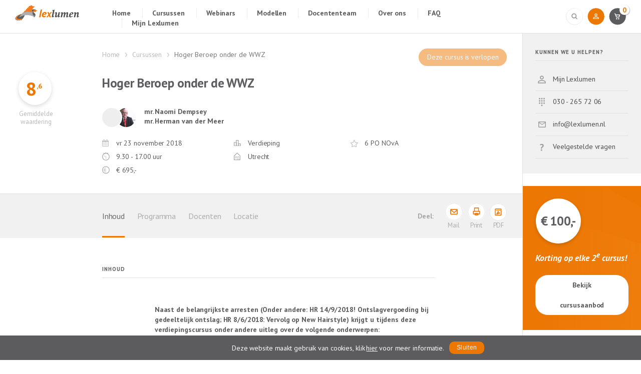

--- FILE ---
content_type: text/html; charset=UTF-8
request_url: https://lexlumen.nl/cursus/hoger-beroep-onder-de-wwz-7/
body_size: 4594
content:
<!doctype html>
<html lang="nl">
<head>
<meta name="viewport" id="viewport" content="width=device-width" />
<meta http-equiv="Content-Type" content="text/html; charset=UTF-8" />
<meta name="google-site-verification" content="uGhkEqDd2ZrbzblH3rKfmPJHPzgLG5BU_2h2znqhgP0" />
<title>Cursus Hoger Beroep onder de WWZ | Lexlumen</title>
<meta name="description" content="Om uw cliënten goed te adviseren in arbeidszaken, is het van groot belang dat u volledig op de hoogte bent van de procedure in hoger beroep. Formeel rechtelijk en materieel rechtelijk. Er zijn belangrijke nieuwe ontwikkelingen in dit verband:
=&gt; Hoge Raad 14 september jl: nu ook Transitievergoeding bij gedeeltelijk ontslag!
=&gt; De HR (8 juni 2018) is met aanvullingen op het arrest ‘New Hairstyle’ van de Hoge Raad (30 juni 2017!) gekomen voor de (toekenning en onderbouwing van de) billijke vergoeding. Wat betekenen deze arresten?
Leer stap voor stap van Herman van der Meer en Naomi Dempsey wat u precies moet doen om onder de WWZ succesvol hoger beroep in te stellen, óf om u hier succesvol tegen te verweren." />
<link rel="shortcut icon" href="https://lexlumen.nl/wp-content/themes/lexlumen/images/favicon.ico" />
<link rel="stylesheet" href="https://fonts.googleapis.com/css?family=PT+Sans:400,700,400italic,700italic,900">
<link rel="stylesheet" href="https://lexlumen.nl/wp-content/themes/lexlumen/style.css?v20190314" />
<script>
(function(w,d,s,l,i){w[l]=w[l]||[];w[l].push({'gtm.start': new Date().getTime(),event:'gtm.js'});var f=d.getElementsByTagName(s)[0], j=d.createElement(s),dl=l!='dataLayer'?'&l='+l:'';j.async=true;j.src= 'https://www.googletagmanager.com/gtm.js?id='+i+dl;f.parentNode.insertBefore(j,f); })(window,document,'script','dataLayer','GTM-BJX3996');
var autoload=[];
</script>
</head>
<body data-session="1">
<noscript><iframe class="hidden" src="https://www.googletagmanager.com/ns.html?id=GTM-BJX3996" height="0" width="0"></iframe></noscript>
<header class="flex-center">
	<div class="span10">
		<div class="span2">
			<a href="/" id="logo">
				<img src="https://lexlumen.nl/wp-content/themes/lexlumen/images/logo.svg" alt="" width="128" height="32" />
			</a>
		</div>
		<div class="span10">
			<ul id="menu-main" class="menu hide-mobile"><li id="menu-item-30" class="menu-item menu-item-type-post_type menu-item-object-page menu-item-home menu-item-30"><a href="https://lexlumen.nl/">Home</a></li>
<li id="menu-item-31" class="menu-item menu-item-type-post_type menu-item-object-page menu-item-31"><a href="https://lexlumen.nl/cursussen/">Cursussen</a></li>
<li id="menu-item-29803" class="menu-item menu-item-type-post_type menu-item-object-page menu-item-29803"><a href="https://lexlumen.nl/webinars/">Webinars</a></li>
<li id="menu-item-31257" class="menu-item menu-item-type-post_type_archive menu-item-object-flexmodel menu-item-31257"><a href="https://lexlumen.nl/modellen/">Modellen</a></li>
<li id="menu-item-32" class="menu-item menu-item-type-post_type menu-item-object-page menu-item-32"><a href="https://lexlumen.nl/docenten/">Docententeam</a></li>
<li id="menu-item-33" class="menu-item menu-item-type-post_type menu-item-object-page menu-item-33"><a href="https://lexlumen.nl/over-ons/">Over ons</a></li>
<li id="menu-item-29906" class="menu-item menu-item-type-post_type menu-item-object-page menu-item-29906"><a href="https://lexlumen.nl/faq/">FAQ</a></li>
<li id="menu-item-24077" class="menu-item menu-item-type-post_type menu-item-object-page menu-item-24077"><a href="https://lexlumen.nl/mijn-lexlumen/">Mijn Lexlumen</a></li>
</ul>		</div>
	</div>
	<div class="span2 text-right">
		<a>
			<img class="trigger" data-target="#search-form" src="https://lexlumen.nl/wp-content/themes/lexlumen/images/search.svg" alt="" width="34" height="34" />
		</a>
		<form id="search-form" method="post" action="/cursussen/zoek/">
			<input type="text" id="term" name="term" placeholder="Type hier uw zoekterm" />
			<input type="image" src="https://lexlumen.nl/wp-content/themes/lexlumen/images/search-inline.svg" alt="Magnifier">
		</form>
		<a href="/mijn-lexlumen/">
			<img src="https://lexlumen.nl/wp-content/themes/lexlumen/images/profile.svg" alt="" width="34" height="34" />
		</a>
		<a href="/winkelwagen/?cart=1">
			<img src="https://lexlumen.nl/wp-content/themes/lexlumen/images/shoppingcart.svg" alt="" width="34" height="34" />
			<span id="cart-count" class="orange">0</span>
		</a>
		<a id="sidebar-button" class="show-mobile">
			<img class="trigger" data-target="body" src="https://lexlumen.nl/wp-content/themes/lexlumen/images/icn-hamburger.svg" alt="" width="50" height="50" />
		</a>
	</div>
</header>
<div id="site" class="cf">
<div class="main span10 border-right">
	<section class="session-title full-size cf">
		<div class="span2 text-center waardering flex-center">
				<div class="rating">
							<div class="text-center flex-center">
								8
								<span>,6</span>
							</div>
						</div>
						<span>Gemiddelde<br>waardering</span>			&nbsp;
		</div>
			<div id="cursus-23926" class="single-session span10">
			<div id="breadcrumbs" class="span8">
				<a href="/">Home</a> <a href="/cursussen/">Cursussen</a> 
				<span>Hoger Beroep onder de WWZ</span> 
			</div>
			<div class="span4 text-right">
					<a class="price-full">
								Deze cursus is verlopen
							</a>			</div>
			<h1 class="clear course-title">Hoger Beroep onder de WWZ</h1><div class="teachers cf"><div class="avatar"></div><div class="avatar" style="background-image:url(https://lexlumen.nl/wp-content/uploads/2024/09/Schermafbeelding-2024-09-10-155439-150x150.png)"></div><h5>mr. Naomi Dempsey</h5><h5>mr. Herman van der Meer</h5></div><div class="card"><div class="row"><div class="span4"> <div class="icon-calendar meta clear">vr 23 november 2018<br>	</div><div class="icon-clock meta">9.30 - 17.00 uur</div>	<div class="icon-euro meta">&euro; <span data-price="695">695,-</span>	</div></div><div class="span4"><div class="icon-niveau meta">Verdieping</div><div class="icon-place meta">Utrecht	</div></div><div class="span4"><div class="icon-star meta">6 PO NOvA</div></div></div></div>		</div>
	</section>
	<section id="anchors" class="cf full-size flex-center">
		<div class="span2 hide-mobile">&nbsp;</div>
		<div class="span10 flex-center">
			<div class="span8 flex-center">
				<a href="#inhoud" class="active">Inhoud</a>
				<a href="#programma">Programma</a>
				<a href="#docenten">Docenten</a>
				<a href="#locatie">Locatie</a>
			</div>
			<div class="span4 share-course text-right">
				<a href="mailto:?subject=Bekijk%20deze%20cursus&body=Misschien%20is%20dit%20een%20leuke%20cursus%20voor%20jou?%0D%0A%0D%0Ahttps://lexlumen.nl/cursus/hoger-beroep-onder-de-wwz-7/">
					<img src="https://lexlumen.nl/wp-content/themes/lexlumen/images/icn-share-mail.svg" alt="" />
					<span>Mail</span>
				</a>
				<a href="javascript:print();">
					<img src="https://lexlumen.nl/wp-content/themes/lexlumen/images/icn-share-print.svg" alt="" />
					<span>Print</span>
				</a>
				<a id="genPDF">
					<img src="https://lexlumen.nl/wp-content/themes/lexlumen/images/icn-share-pdf.svg" alt="" />
					<span>PDF</span>
					<p id="infoPopup">Een moment geduld aub...</p>
				</a>
			</div>
		</div>
		<script>autoload.push('initPDF');</script>
	</section>
	<section id="inhoud" class="cf">
		<div class="span2 hide-mobile">&nbsp;</div>
		<div class="span8">
			<h3 class="border margins">Inhoud</h4>
			<div class="introductie-tekst">
			
						
			<p>Naast de belangrijkste arresten (Onder andere: HR 14/9/2018! Ontslagvergoeding bij gedeeltelijk ontslag; HR 8/6/2018: Vervolg op New Hairstyle) krijgt u tijdens deze verdiepingscursus onder andere uitleg over de volgende onderwerpen:</p>
<ul>
<li>Appeldagvaarding versus beroepschrift</li>
<li>Tussentijds appel</li>
<li>Termijn en verschoonbare termijnoverschrijding</li>
<li>Grievenstelsel</li>
<li>Devolutieve werking</li>
<li>Nevenvorderingen</li>
<li>De twee-conclusie-regel</li>
<li>Inrichting MvG en MvA</li>
<li>Bewijs en bewijsaanbod</li>
<li>Vergoedingen</li>
<li>Verschillende rolreglementen/pilots</li>
<li>Verzoek en (voorwaardelijk) tegenverzoek</li>
<li>Ontslag op staande voet</li>
<li>Disfunctioneren</li>
</ul>
<p>Van de zeer ervaren docenten uit de rechterlijke macht én advocatuur krijgt u tips die u direct in uw praktijk kunt toepassen.</p>
<p><strong>Cursisten waardeerden deze cursus eerder met een 8,6!</strong></p>
			</div>
		</div>
	</section>
	<section id="programma" class="cf">
		<div class="span2 hide-mobile">&nbsp;</div>
		<div class="span8">
			<h3 class="border margins">Programma</h4>
			<table>
			<tr><td>09.00 uur</td><td>Ontvangst met koffie en thee<blockquote><p>&nbsp;</p></blockquote>
</td></tr><tr><td>9.30 uur</td><td><p>Hoger beroep – deel 1</p>
<ul>
<li>Appeldagvaarding versus beroepschrift</li>
<li>Termijn en verschoonbare termijnoverschrijding</li>
<li>Tussentijds appel</li>
</ul>
</td></tr><tr><td>11.00 uur</td><td>Koffie- en theepauze</td></tr><tr><td>11.15 uur</td><td><p>Hoger beroep – deel 2</p>
<ul>
<li>Grievenstelsel</li>
<li>Devolutieve werking</li>
<li>Twee-conclusie-regel</li>
<li>Praktische procestips</li>
<li>Cassatie</li>
</ul>
</td></tr><tr><td>12.45 uur</td><td>Lunchpauze</td></tr><tr><td>13.30 uur</td><td><p>Hoger Beroep – deel 3</p>
<ul>
<li>Ontbinding en bewijsrecht</li>
<li>Verschillende rolreglementen/pilots</li>
<li>De belangrijkste arresten, onder andere: HR 30 juni 2017 (billijke vergoeding en persoonlijke omstandigheden), Mediant en het (deels) herstel arrest van 31 maart 2017</li>
<li>Praktische tips</li>
</ul>
</td></tr><tr><td>15.00 uur</td><td>Koffie- en theepauze</td></tr><tr><td>15.15 uur</td><td><p>Hoger beroep – deel 4</p>
<ul>
<li>Rechtsmiddelen hoger beroep</li>
<li>Verzoek en voorwaardelijk (tegen)verzoek</li>
<li>Complicaties in verband met terugwerkende kracht</li>
<li>Nevenvorderingen</li>
<li>Billijke vergoeding</li>
</ul>
</td></tr><tr><td>17.00 uur</td><td>Einde</td></tr>			</table>
		</div>
	</section>
	<section id="inschrijven" class="cf">
		<div class="text-center">
				<br>
						<a class="price-full">
							Deze cursus is verlopen
						</a>		</div>
	</section>
	<section id="docenten" class="teachers cf">
		<div class="span2 hide-mobile">&nbsp;</div>
		<div class="span8">
			<h3 class="border margins">Docenten</h3>
			<div>
				<a class="large cf" href="/author/2269/"><div class="avatar"></div>		<h3>mr. Naomi Dempsey</h3>
								<p>Advocaat bij Houthoff</p>
								<span class="more">Meer info </span>
							</a>	<a class="large cf" href="/author/meer-van-der-herman/"><div class="avatar" style="background-image:url(https://lexlumen.nl/wp-content/uploads/2024/09/Schermafbeelding-2024-09-10-155439-150x150.png)"></div>		<h3>mr. Herman van der Meer</h3>
								<p>Senior raadsheer van het Gerechtshof Amsterdam </p>
								<span class="more">Meer info </span>
							</a>			</div>
		</div>
	</section>
		<section id="locatie" class="cf">
		<div class="span2 hide-mobile">&nbsp;</div>
		<div class="span8">
			<h3 class="border margins">Locatie</h3>
			<div>
			<p>Hotel Mitland Utrecht<br>Ariënslaan 1<br>3573 PT Utrecht</p><br>			<div id="map">
									<script>
									autoload.push("initMap");
									var postcode = "Ariënslaan 1 3573 PT Utrecht";
									</script>
								</div><br><br>			</div>
		</div>
	</section>
		<div class="cf">
		<div class="span2 hide-mobile">&nbsp;</div>
		<div class="span8">
			<hr>
		</div>
	</div>
	<section class="cf">
		<div class="main-footer full-size">
	<div class="cf">
		<div class="span2 hide-mobile">&nbsp;</div>
		<div class="span10">
			<div class="span5">
				<h4>Nieuwsbrief</h4>
				<p>Schrijf u in voor onze nieuwsbrief en blijf<br>op de hoogte van ons actuele cursusaanbod</p>
				<form action="https://lexlumen.us6.list-manage.com/subscribe/post?u=c81726f239f3af14c44e13fa5&amp;id=8d46c4d6c3" method="post" name="mc-embedded-subscribe-form" target="_blank">
					<input type="email" value="" name="EMAIL" placeholder="E-mailadres*">
					<input type="hidden" name="b_c81726f239f3af14c44e13fa5_8d46c4d6c3" tabindex="-1" value="">
					<input type="submit" value=" " name="subscribe">
				</form>
			</div>
			<div class="span7">
				<div class="cf">
					<div class="span3">
						<h4>Adres</h4>
						Postbus 14166<br>
						3508 SG Utrecht
					</div>
					<div class="span9">
						<h4>Contact</h4>
						030 - 265 72 06<br>
						<a href="mailto:info@lexlumen.nl">info@lexlumen.nl</a>
					</div>
				</div>
				<img src="https://lexlumen.nl/wp-content/themes/lexlumen/images/comp-sponsors.svg" alt="" />
				<img src="https://lexlumen.nl/wp-content/themes/lexlumen/images/cedeo.png" height="50" alt="" />
			</div>
		</div>
	</div>
	<br>
	<p class="text-center">
		Copyright 2025 Lexlumen &#8226; 
		<a href="/voorwaarden/">Algemene voorwaarden</a> &#8226;
		<a href="/privacy-en-cookies/">Privacy policy</a> &#8226;
		<a href="/colofon/">Colofon</a> 
		&nbsp; &nbsp; &nbsp;
		<a href="https://www.linkedin.com/company/lexlumen/" target="_blank">Linkedin</a> &#8226;
		<a href="https://twitter.com/lexlumen_info" target="_blank">Twitter</a>
	</p>
</div>
	</section>
</div>
<div id="sidebar" class="span2">
		<div class="widget contact bg-grey full-size">
		<h3 class="border">Kunnen we u helpen?</h3>
		<a class="icon mijnlexlumen" href="/mijn-lexlumen/">
			Mijn Lexlumen
		</a>
		<a class="icon telefoon" href="tel:+31302657206">
			030 - 265 72 06
		</a>
		<a class="icon email" href="mailto:info@lexlumen.nl">
			info@lexlumen.nl
		</a>
		<a class="icon question" href="/faq">
			Veelgestelde vragen
		</a>
	</div>
	<div class="widget full-size actie cf">
		<span>&euro; 100,-</span>
		<h3>Korting op elke 2<sup>e</sup> cursus!</h3>
		<a class="button white " href="/cursussen/">Bekijk cursusaanbod</a>
	</div>
		<div class="widget related">
				<h3 class="border">Vergelijkbaar cursusaanbod</h3><a href="/cursussen/rechtsgebied/arbeidsrecht/" class="icon arbeidsrecht">Arbeidsrecht</a>	</div></div>
</div>
<script async defer src="https://lexlumen.nl/wp-content/themes/lexlumen/default.js"></script>
<script async src="https://chimpstatic.com/mcjs-connected/js/users/c81726f239f3af14c44e13fa5/339599bb11da841790d2a0607.js"></script>
</body>
</html>


--- FILE ---
content_type: text/css
request_url: https://lexlumen.nl/wp-content/themes/lexlumen/style.css?v20190314
body_size: 10501
content:
/*
Theme Name: Lexlumen
Theme URI: https://lexlumen.nl
Description: 
Version: 1.0
Author: 
Author URI: 
Tags: 
*/

html, body, div, span, object, iframe, h1, h2, h3, h4, h5, h6, p, blockquote, pre,
a, address, em, img, small, b, u, i, dl, dt, dd, ol, ul, li,
fieldset, form, label, legend, table, tr, th, td {
	background:transparent;
	border:0;
	margin:0;
	padding:0;
	vertical-align:baseline;
}

* {
	box-sizing: border-box;
	scroll-behavior:smooth;
}

html {
	overflow-x: hidden;
}

body {
	overflow-x:hidden;
	width:100%;
	font:14px/20px "PT Sans",sans-serif;
	letter-spacing:-0.1px;
	color:#5c5c5f;
}

#site {
	max-width:1440px;
	margin:0 auto;
	background:#fff;
	overflow-x:hidden;
	display:-webkit-flex;
	display:flex;
}

h1, h2, h3, h4, h5 {
	color:#5c5c5f;
}

	h1 {
		line-height:36px;
	}

		h1 span {
			font-weight:normal;
		}

	h3 {
		font-size:16px;
		line-height:25px;
	}

		a h3 {
			display:inline-block;
		}

		h3 span {
			font-size:11px;
			text-transform:uppercase;
			letter-spacing:1px;
		}

		.card h3 {
			font-size:17px;
			line-height:1.3;
			margin-bottom:6px;
		}
	
	h5 {
		font-size:13px;
		line-height:19px;
	}

.text-center {
	text-align:center;
	justify-content:center;
}

	.text-center img {
		margin:0 auto;
	}

.text-left {
	text-align:left;
}

.text-right {
	text-align:right;
}

.strike {
	text-decoration:line-through;
}

.flex-center {
	display:-webkit-flex;
	display:flex;
	align-items:center;
}

[class*="span"] {
	padding:0 30px;
	float:left;
}

	[class*="span"]:first-child {
		padding-left:0;
	}

	[class*="span"]:last-child {
		padding-right:0;
	}

.span1 { width: 8.33%; }
.span2 { width: 16.66%; }
.span3 { width: 25%; }
.span4 { width: 33.33%; }
.span5 { width: 41.66%; }
.span6 { width: 50%; }
.span7 { width: 58.33%; }
.span8 { width: 66.66%; }
.span9 { width: 75%; }
.span10 { width: 83.3%; }
.span11 { width: 91.66%; }
.span12 { width: 100%; float: none; }

a {
	text-decoration:none;
	cursor:pointer;
	color:#67676f;
}

	a img {
		border: none;
		display:inline-block;
	}

	a.more {
		color:#777;
	}

img {
	vertical-align:middle;
}

p {
	margin-bottom:1em;
}

	.widget p {
		margin-bottom:10px;
	}

.clear {
	clear:both;
}

.cf:after {
	content:"";
	clear:both;
	display:table;
}

.hidden,
.screen-reader-response {
	display:none !important;
}

.invis {
	opacity:0;
}

.center {
	margin:0 auto;
	width:1440px;
}

.left,
.alignleft {
	float:left;
}

	img.alignleft {
			margin:0 15px 15px 0;
	}

.right,
.alignright {
	float:right;
}

	img.alignright {
			margin:0 0 15px 15px;
	}

.more:after {
	content:"";
	display:inline-block;
	width:16px;
	height:16px;
	background:url(images/icn-arrow-right-mini.svg) no-repeat;
	vertical-align:middle;
}

	a.more:after {
		margin:0 3px;
	}

.border {
	border-bottom:1px solid #e1e1e1;
}

	.border a {
		color:#a5a5a5;
		font-weight:normal;
		text-transform:lowercase;
		font-size:14px;
		letter-spacing:0px;
		transition:opacity .5s;
	}

		.border a:hover {
			opacity:.7;
		}

		h3.border a {
			text-transform:none;
		}

		.border a img,
		.home-sessions .row a:last-child img,
		.home-sessions > div > div a:last-child img {
			margin-top:-2px;
		}

	h3.border {
		padding-bottom:4px;
		margin-bottom:39px;
	}

		
		.widget h3.border {
			margin-bottom:15px;
		}

.orange {
	color:#ec7703;
}

.grey {
	color:#959595;
	font-weight:normal;
}

	.widget.grey,
	.widget.grey a {
		color:#4c4c4e;
	}

		.widget.grey a:hover {
			opacity:.5;
		}

	hr + .grey {
		margin:-25px 0 3em;
	}

header {
	height:67px;
	border-bottom:1px solid #e1e1e1;
	max-width:1440px;
	margin:0 auto;
	padding:0 30px;
}

	.cart header {
		padding-left:30px;
	}

	header .menu {
		list-style:none;
		display:inline-block;
		vertical-align:middle;
		margin-top:6px;
	}

	header li {
		display:inline-block;
		margin-left:19px;
		border-left:1px solid #ededed;
		padding-left:19px;
	}

		header li:first-child {
			margin-left:0px;
			padding:0;
			border:0;
		}

		header li.current_page_item a:after, 
		header li.current-menu-item a:after {
			content:"";
			position:absolute;
			height:3px;
			width:100%;
			background:#ec7703;
			left:0;
			bottom:-24px;
		}

	header a {
		color:#aaa;
	}

		header .text-right a:last-child {
			margin-right:15px;
		}

	header .menu a {
		font-weight:bold;
		color:#5c5c5f;
		position:relative;
	}

	#logo {
		display:inline-block;
		vertical-align:middle;
	}

	header .text-right img {
		margin-left:5px;
		transition:all .5s;
		border-radius:100%;
	}

		header .text-right img:hover {
			opacity:.8;
		}

			header .text-right a:first-child img:hover {
				background:#f4f4f4;
			}

.main.home {
	padding-top:57px;
}

.cards .main {
	padding-top:0;
}

#show-rechtsgebieden {
	font-size:11px;
	text-transform:uppercase;
	color:#4c4c4e;
	font-weight:bold;
	letter-spacing:1px;
	cursor:pointer;
}

#rechtsgebieden {
	width:261px;
	position:fixed;
	background:#f7f7f7;
	top:0;
	height:100%;
	transition:all 1s;
	cursor:default;
}

	#rechtsgebieden:hover {
		overflow-y:auto;
	}

	#rechtsgebieden:before {
		content:"";
		display:block;
		top:0;
		right:0;
		width:17px;
		height:100%;
		background:url(images/dropshadow.svg) repeat-y;
		position:absolute;
		z-index:1;
	}

	#rechtsgebieden > a:first-child {
		height:139px;
		border-bottom:1px solid #e1e1e1;
		padding-left:40px;
	}

	#rechtsgebieden h4 {
		margin:26px;
		width:209px;
	}

	#rechtsgebieden ul {
		list-style:none;
		margin-top:16px;
	}

	#rechtsgebieden li {
		padding-left:26px;
		line-height:52px;
	}

		#rechtsgebieden li:hover {
			background:#fff;
		}

			#rechtsgebieden li:hover a {
				color:#4c4c4e;
			}

		#rechtsgebieden li a {
			color:#959595;
			text-transform:none;
			font-size:13px;
			font-weight:normal;
		}

		#rechtsgebieden li span {
			font-size:13px;
			color:#ec7703;
			font-weight:bold;
		}

.icon:before {
	content:"";
	display:inline-block;
	width:26px;
	height:28px;
	background-position:left top;
	vertical-align:middle;
	margin-right:5px;
	background-repeat:no-repeat;
	opacity:.5;
	transition:opacity .5s;
}

	.icon:hover:before {
		opacity:1;
	}

	.icon.arbeidsrecht:before { background-image:url(images/icn-arbeidsrecht.svg); }
	.icon.ambtenarenrecht:before { background-image:url(images/icn-ambtenarenrecht.svg); }
	.icon.intervisie:before { background-image:url(images/icn-intervisie.svg); }
	.icon.aansprakelijkheid:before { background-image:url(images/icn-aansprakelijkheid.svg); }
	.icon.financieel-recht:before { background-image:url(images/icn-financieel-recht.svg); }
	.icon.vastgoed-en-huurrecht:before { background-image:url(images/icn-huurrecht-vastgoed.svg); }
	.icon.insolventierecht:before { background-image:url(images/icn-insolventierecht.svg); }
	.icon.kei:before { background-image:url(images/icn-kei.svg); }
	.icon.erfrecht:before { background-image:url(images/icn-erfrecht.svg); background-size: 115%; background-position:150% top; }
	.icon.privacyrecht-ie-ict:before { background-image:url(images/icn-kei.svg); }
	.icon.bestuursrecht:before,
	.icon.leergang-duurzame-energie:before { 
		background-image:url(images/icn-energie.svg); 
		background-size:118%;
		background-position:center;
		opacity:.75;
	}
	.icon.bestuursrecht:before {
		background-image:url(images/icn-duurzaam.svg);
		background-size:127%;
	}
	.icon.burgerlijk-procesrecht:before { background-image:url(images/icn-burgerlijk-procesrecht.svg); }
	.icon.ondernemingsrecht-en-insolventierecht:before { background-image:url(images/icn-ondernemingsrecht.svg); }
	.icon.notariaat:before { background-image:url(images/icn-notariaat.svg); background-size:77%; }
	.icon.personen-en-familierecht:before { background-image:url(images/icn-personen-en-familierecht.svg); }
	.icon.strafrecht:before { background-image:url(images/icn-strafrecht.svg); }
	.icon.wwft:before { background-image:url(images/icn-wwft-ubo.svg); }
	.icon.verbintenissenrecht:before { background-image:url(images/icn-verbintenissenrecht.svg); }
	.icon.beroepsvaardigheden:before { background-image:url(images/icn-vaardigheden.svg); }
	.icon.cursussen-voor-juridisch-ondersteuners:before { 
		background-image:url(images/icn-briefcase.svg); 
		background-size:80%;
		background-position:left 20%;
		opacity:.55;
	}
	.icon.question:before { background-image:url(images/icn-question.svg); background-position:center; }
	.icon.telefoon:before { background-image:url(images/icn-telefoon.svg); background-position:center; }
	.icon.telefoon:before { background-image:url(images/icn-telefoon.svg); background-position:center; }
	.icon.email:before { background-image:url(images/icn-email.svg); background-position:center; }
	.icon.mijnlexlumen:before { background-image:url(images/icn-mijnlexlumen.svg); background-position:center; }

	.card .icon {
		margin-left:-35px;
		vertical-align:top;
	}

		.card .icon:before {
			vertical-align:top;
			margin-top:1px;
		}

	.card > .span9,
	.card:not(.model) > .span7 {
		padding-left:35px;
	}

input,
select,
textarea {
	font:14px "PT Sans",sans-serif;
}

	input[type="text"],
	input[type="email"],
	input[type="password"],
	textarea,
	select {
		-webkit-appearance: none;
		height:48px;
		padding:0 20px;
		color:rgba(76,76,78,50);
		margin-bottom:9px;
		border:1px solid #e1e1e1;
		border-radius:3px;
		width:100%;
	}

		input#pakket_startdatum {
			width:auto;
		}

		textarea {
			height:auto;
			padding:20px;
		}

fieldset {
	float:left;
}

	fieldset a {
		font-size:13px;
		margin-top:11px;
	}

.border-right {
	border-right:1px solid #e1e1e1;
	padding:0;
}

#home-divider {
	height:120px;
	background:url(images/bottom-graphic.png) no-repeat right top;
	background-size:100% auto;
	position:relative;
	top:-70px;
	margin-bottom:-45px;
}

.welkom {
	border-left:1px solid #e1e1e1;
	position:relative;
	z-index:1;
}

	.welkom form {
		margin-top:34px;
		position:relative;
	}

		.welkom form:after,
		.about > p:first-child:after {
			content:"";
			height:1px;
			display:block;
			width:68px;
			background:#ec7703;
			margin:40px 0 20px;
			clear:both;
		}

	.welkom input#term {
		height:51px;
		border:1px solid #ddd;
		border-radius:25px 0 0 25px;
		padding:0 25px;
		width:40%;
		float:left;
	}

	.welkom ul {
		list-style:none;
		cursor:pointer;
		position:absolute;
		width:248px;
		margin:51px 0 0 386px;
		box-shadow:1px 3px 4px 0px rgba(0,0,0,.05);
		display:none;
		z-index:1;
	}

		.welkom ul.active {
			display:block;
		}

	.welkom li {
		line-height:45px;
		border:1px solid #ddd;
		border-top:none;
		text-indent:20px;
		background:#fff;
	}

		.welkom li:hover {
			background:#f6f6f6;
		}

	.welkom button {
		border:none;
		background:url(images/btn-search-hero.svg);
		position:relative;
		margin-left:20%;
		width:95px;
		height:51px;
		transition:opacity .5s;
	}

		.welkom button:hover {
			opacity:.8;
		}

	.welkom #label-rechtsgebied {
		display:inline-block;
		line-height:49px;
		width:25%;
		padding:0 20px;
		margin-left:-1px;
		border:1px solid #ddd;
		position:absolute;
		z-index:0;
		cursor:pointer;
		color:#959595;
		background:url(images/icn-arrow-fill.svg) no-repeat 75% center;
	}

		.welkom #label-rechtsgebied + img {
			position:relative;
			left:185px;
		}

	.welkom div,
	#introductie div.cf {
		font-size:13px;
		font-weight:bold;
	}

		.welkom > div,
		#introductie div.cf {
			margin-bottom:10px;
		}

			#introductie .cf + .cf {
				margin-bottom:30px;
			}

		.welkom div img,
		#introductie div.cf img {
			margin-right:10px;
		}

	.welkom section .span4 {
		margin-bottom:12px;
	}

	.welkom a {
		white-space:nowrap;
	}

.blogs,
.blog {
	padding:30px 0;
}

	.blogs h2 {
		line-height:1.2;
		margin-bottom:10px;
		position:relative;
		top:2px;
	}

	.blogs .large {
		display:block;
		margin-bottom:50px;
	}

	.author .blogs > a {
		display:block;
		margin:0 0 2.5em 35px;
		position:relative;
		padding-left:52px;
	}

	.author .blogs .avatar {
		position:absolute;
	}

	#inhoud .blog h3,
	.author .blogs h3 {
		margin-bottom:3px;
	}

	.author .blogs p {
		margin-bottom:.5em;
	}

.introductie-tekst p:first-child {
	font-weight:bold;
}

.available {
	color:#ec7703;
	margin-bottom:15px;
	font:normal 13px/20px "PT Sans";
}

	.available:before {
		content:"";
		display:inline-block;
		width:47px;
		height:1px;
		background:#ec7703;
		margin-right:8px;
		vertical-align:middle;
	}

	.available span {
		display:inline-block;
		width:21px;
		height:21px;
		background:#ec7703;
		color:#fff;
		border-radius:100%;
		text-align:center;
	}

.teachers {
	margin:10px 0 20px;
}

	.teachers h5 {
		margin-left:7px;
	}

		.single-session .teachers h5 {
			font-size:14px;
		}

	.teachers.list a {
		color:#959595;
		padding-left:0;
		transition:opacity .5s;
	}

		.teachers.list a:nth-child(odd) {
			clear:both;
		}

		.teachers a:hover > p img {
			opacity:.7;
		}

	.teachers p {
		overflow:hidden;
	}

.avatar {
	width:42px;
	height:42px;
	background-position:center;
	background-size:cover;
	border-radius:100%;
	background-color:#eee;
	float:left;
	position:relative;
	border:2px solid #fff;
	left:-2px;
	vertical-align:middle;
	margin-right:10px;
	z-index:2;
}

	.avatar + .avatar {
		left:-25px;
		z-index:1;
		margin-right:-10px;
	}

		.avatar:nth-child(3) {
			z-index:0;
		}

		.teachers .large .avatar {
			width:137px;
			height:137px;
			margin:0 40px 40px 0;
		}

		.author .teachers .large .avatar {
			margin-bottom:0;
		}

.order .teachers {
	margin-top:15px;
}

.order .avatar {
	width:32px;
	height:32px;
	margin-right:5px;
}

.meta {
	margin-bottom:7px;
}

	.order .meta {
		width:auto;
		position:relative;
		padding-left:20px;
	}

hr {
	clear:both;
	border:none;
	background-color:#e1e1e1;
	height:1px;
	margin:37px 0;
}

	h3.border + hr {
		display:none;
	}

.card h5 + p {
	color:#6e6767;
	font-size:13px;
}

.single-session .card {
	width:700px;
}

.card .meta {
	padding-left:28px;
	position:relative;
	white-space:nowrap;
}

	.webinar.card .meta, .flexmodel.card .meta {
		padding-left:23px;
	}

		.webinar.card .meta p, .flexmodel.card .meta p {
			overflow:inherit;
		}

	.details .meta:before,
	.card .meta:before {
		content:"";
		display:inline-block;
		width: 15px;
		height: 20px;
		vertical-align: top;
		background-repeat:no-repeat;
		background-position:left center;
		position:absolute;
		left:0;
	}

	.icon-star:before { background-image:url(images/icn-star.svg); }
	.icon-euro:before { background-image:url(images/icn-price.svg); }
	.icon-calendar:before { background-image:url(images/icn-calendar.svg); }
	.icon-clock:before { background-image:url(images/icn-timer.svg); }
	.icon-niveau:before { background-image:url(images/icn-niveau.svg); }
	.icon-place:before { background-image:url(images/icn-place.svg); }

.card p {
	overflow:hidden;
	max-height:44px;
}

	.card.active p {
		max-height:none;
	}

.card .excerpt {
	cursor:pointer;
}

	.card .excerpt:after {
		content:"meer weergeven";
		display:block;
		color:#a5a5a5;
		position:relative;
		top:-12px;
		pointer-events:auto;
	}

	.card .excerpt p {
		pointer-events:none;
	}

	.card.active .excerpt {
		cursor:default;
	}

		.card.active .excerpt:after {
			display:none;
		}

button,
.button {
	cursor:pointer;
	transition:all .5s;
}

.button,
input[type="submit"] {
	display:inline-block;
	border:none;
	line-height:35px;
	background:#ec7703;
	color:#fff;
	padding:0 30px;
	margin:70px 0 20px;
	border-radius:25px;
	text-align:center;
}

	input[type="submit"] {
		margin: 0;
	}

	.button.disabled {
		background:#ddd;
		pointer-events:none;
		cursor:default;
	}

	.button:hover {
		background-color:#FFA449;
	}

	.button.white {
		background:#fff;
		color:#5c5c5f;
		border:1px solid #e1e1e1;
	}

	.button.attention {
		display:block;
		width:270px;
		margin:50px auto 10px;
	}

	#vragen button {
		margin-top:1em;
	}

.price,
.buy,
.price-full {
	color:#fff;
	border-radius:100%;
	display:inline-block;
	background:#ec7703;
	border-radius:25px;
	padding:0px 17px;
	line-height:35px;
	transition:all .5s;
}

	.price-full {
		cursor:default;
		opacity:.5;
	}

	.buy + .button {
		margin:0 10px 0 0;
	}

	.buy:hover,
	.price:hover {
		opacity:.8;
	}

	.buy img,
	.price img {
		position:relative;
		margin:-2px 0 0 50px;
	}

	#inschrijven .price {
		margin:50px auto 30px;
	}

	.widget .price {
		margin-top:14px;
	}

	.widget .price span.full {
		background-color:#fff;
		color:#ec7703;
	}

	.price,
	.price + .button {
		min-width:138px;
		margin:0 0 7px 7px;
	}

ul.pakket {
	margin:1em 1em 1.5em;
}

.avail {
	display:block;
	background:#fff;
	border-radius:25px;
	border:1px solid #e1e1e1;
	line-height:35px;
	padding:0 17px;
	margin-bottom:10px;
}

	.avail b {
		color:#EC7703;
		display:inline-block;
		margin-right:3px;
	}

	.avail i {
		color:#959595;
	}

.full-size {
	width:100%;
	box-sizing: content-box;
}

	#sidebar .full-size {
		padding-right:25px;
		padding-left:25px;
		margin-left:-25px;
	}

.no-left-pad {
	padding-left:5px;
}

#uitgelicht {
	/* height:408px; */
	background-size:cover;
	background-position:center;
	margin:50px 0 20px;
	background-color: #e0e0e0; 
	height: 200px;
}

	#uitgelicht h3 {
		font-size:18px;
		line-height:28px;
		margin-bottom:10px;
	}

		#uitgelicht h3:after {
			/* content:"Uitgelicht thema"; */
			font-size:11px;
			text-transform:uppercase;
			letter-spacing:1px;
			position:relative;
			top:-5px;
		}

	#uitgelicht a {
		background:#5c5c5f;
		color: #fff;
		line-height:40px;
		font-size:13px;
		padding:0 20px;
		display:inline-block;
		border-radius:20px;
		transition: all .5s;
	}

		#uitgelicht a:hover {
			background:#aaa;
		}

	#uitgelicht .span7 {
		border-left:1px solid #fff;
		margin-left:35px;
	}

.home-sessions > div > div > div {
	margin-top:20px;
	color:#959595;
}

	.home-sessions > div > div a:last-child {
		color:#4c4c4e;
		font-size:14px;
		display:inline-block;
		margin:28px 0 68px;
	}

	.home-sessions h5 + span {
		display:none;
	}

	.home-sessions .avatar {
		margin-right:9px;
	}

#ervaringen {
	padding: 0 0 50px 0;
}

	#ervaringen .row {
		position:relative;
	}

	#ervaringen ul,
	#vacatures ul {
		list-style:none;
		margin-left:-2%;
	}

	#ervaringen li,
	#vacatures li {
		float:left;
		width:33.33%;
		padding-left:2%;
	}

		#ervaringen li div,
		#vacatures li div {
			border:1px solid #e1e1e1;
			border-radius:3px;
			height:200px;
			padding:18px;
			font-size:13px;
			color:#959595;
		}

			#ervaringen li div p,
			#vacatures li div p {
				color:#5c5c5f;
				height:60px;
				font-weight:bold;
				position:relative;
				margin-bottom:20px;
				font-size:14px;
			}

				#ervaringen li div p:after,
				#vacatures li div p:after {
					content:"";
					width:47px;
					height:1px;
					background:#ec7703;
					display:block;
					position:absolute;
					top:100%;
				}

.big-arrow {
	position:absolute;
	margin:75px 0 0 -50px;
}

	.big-arrow.right {
		margin-left:98%;
		transform:rotate(180deg);
	}

.main-footer {
	background:url(images/graphic-shapesbottom.png) no-repeat center bottom;
	color:#959595;
	background-size:100% auto;
	padding:10px 0 90px;
}

	.main-footer img {
		margin:20px 12px 0 0;
	}

	.main-footer a {
		color:#959595;
		margin:0 2px;
	}

	.newsletter form,
	.main-footer form {
		position:relative;
		margin:16px 0 40px;
		padding-right:30px;
	}

		.newsletter form {
			margin-top:20px;
		}

	.newsletter input[type="email"],
	.main-footer input[type="email"] {
		border-radius:100px;
		height:42px;
	}

	.newsletter input[type="submit"],
	.main-footer input[type="submit"] {
		position: relative;
		right: 22px;
		top: -38px;
		background: #fff url(images/button-arrow.svg) no-repeat;
		background-size:contain;
		border: none;
		width: 18px;
		height: 18px;
		float:right;
}

#sidebar {
	padding:0 25px 25px !important;
	width:240px;
}

.widget {
	margin:25px 0;
}

	.widget.bg-grey {
		margin-top:0;
	}

	section h3.border,
	.widget h3 {
		font-size:11px;
		text-transform:uppercase;
		letter-spacing:1px;
	}

		.main h3.border {
			margin:30px 0 33px;
		}

			.main h3.border + div,
			section h3.border + table,
			#faq .span8 > div {
				margin-left:105px;
				padding-top:20px;
			}

		.widget h3 span {
			font-size:14px;
			letter-spacing:0;
			text-transform:none;
		}

	.widget h4 + p {
		color:#959595;
		font-size:13px;
	}

	.widget p b {
		color:#4c4c4e;
	}

	.widget h4:before {
		margin-top: 5px;
		float: left;
	}

	.widget hr {
		margin:2em 0 .5em;
	}

		.widget.filters hr {
			margin:1.5em 0;
		}

	.widget.contact > a, 
	.widget.related > a {
		border-bottom:1px solid #e1e1e1;
		display:block;
		color:#4c4c4e;
		line-height:1;
		padding:8px 0;
	}

		.widget.contact a img {
			margin-right:10px;
			position:absolute;
		}

.waardering {
	color:rgba(119,119,118, .5);
	font-size:13px;
	line-height:16px;
	padding:47px 30px 0;
	flex-direction:column;
}

	.waardering .rating {
		margin-bottom:.5em;
	}

.rating div:last-child {
	border-radius:100%;
	box-shadow:0 3px 8px 0px rgba(0,0,0,.15);
	background:#fff;
	width:66px !important;
	height:66px;
	padding:0;
	color:#ec7703;
	font-size:37px;
	font-weight:bold;
	margin:0 auto 8px;
}

	.rating > div:first-child {
		width:100px;
		float:left;
		padding-right:5px;
	}

	.rating div:last-child span {
		font-size:14px;
		position:relative;
		top:-5px;
	}

	.waardering .rating {
		width:69px;
		height:69px;
	}

section.grey {
	margin-top:50px;
	margin-bottom:20px;
	padding-top:20px;
	padding-bottom:60px;
}

#toets {
	margin-bottom:70px;
}

	#vragen:not(.bg-grey) > div {
		margin-bottom:2em;
		padding-bottom:2em;
		border-bottom:1px solid #ddd;
	}

		#vragen > div:last-child {
			border:none;
			margin:0;
		}

		#toets button {
			min-width:55px;
			height:30px;
			font:.85rem "PT Sans",sans-serif;
			background:#eee;
			padding:0 15px;
			border:1px solid #ddd;
		}

	#toets .price {
		margin-left:0;
	}

	#toets [data-choice="1"] > [data-value="1"],
	#toets [data-choice="2"] > [data-value="2"] {
		background-color:aqua;
		border-color:aqua;
	}

#result em {
	font-weight: bold;
	font-size: 1.1em;
	line-height: 1.65;
	display: block;
	background: #f6f6f6;
	padding: 20px;
}

#faq div > a {
	margin-left:37px;
	display:block;
}

	#faq div > a:before {
		content:"";
		width:12px;
		height:8px;
		margin-top:7px;
		display:inline-block;
		background:url(images/arrow-down-orange.svg) no-repeat;
		background-size:100%;
		position:absolute;
		left:0;
	}

		#faq a.active:before {
			transform:rotate(180deg);
			margin-top:5px;
		}

#faq .span8 > div {
	padding:1em 0;
	border-bottom:1px solid #e1e1e1;
	position:relative;
}

	#faq .span8 div div {
		padding-left:37px;
		padding-top:.5em;
		color:#555;
		transition:max-height .5s;
		overflow:hidden;
		max-height:0;
	}

		#faq a.active + div {
			max-height:200px;
		}

	#faq div p:first-child {
		padding-top:5px;
	}

#deelnemers-ervaringen ul {
	list-style:none;
	position:relative;
	height:190px;
}

#deelnemers-ervaringen li {
	position:absolute;
	width:100%;
	opacity:0;
	transition:opacity 2s;
}

	#deelnemers-ervaringen li.active {
		opacity:1;
	}

	#deelnemers-ervaringen li > div {
		font-weight:bold;
		margin-top:30px;
		color:#4c4c4e;
	}

		#deelnemers-ervaringen li > div:after {
			content:"";
			height:1px;
			width:68px;
			display:block;
			margin:50px auto 10px;
			background:#ec7703;
		}

#deelnemers-ervaringen span {
	display:inline-block;
	width:10px;
	height:10px;
	border-radius:100%;
	background:#cfcfcf;
	vertical-align:middle;
	margin:0 7px 20px;
	cursor:pointer;
}

	#deelnemers-ervaringen span.active {
		border:2px solid #cfcfcf;
		width:15px;
		height:15px;
		background:#fff;
	}

.docenten .span2 {
	width:10%;
	padding:0;
}

.docenten a {
	color:#959595;
}

.docenten h5 {
	font-size:14px;
}

.bg-grey {
	background:#f1f1f1;
	padding-top:20px;
	padding-bottom:35px;
}

	#sidebar .bg-grey {
		padding-top:25px;
		padding-bottom:30px;
	}

	.bg-grey.margins {
		margin:50px 0;
	}

section.bg-grey {
	border-bottom:1px solid #e3e3e3;
}

	.bg-grey h1 {
		font-size:25px;
		line-height:38px;
		letter-spacing:-0.15px;
	}

	h1 + h3 {
		font:18px/23px "PT Sans";
		color:#959595;
	}
	
#breadcrumbs {
	color:#777;
	margin-bottom:30px;
}

	#breadcrumbs a {
		color:#777;
		cursor:text;
	}

	#breadcrumbs a:link {
		color:rgba(119,119,118,.5);
		cursor:pointer;
	}

		#breadcrumbs a:after {
			content:"\203A";
			font-size:20px;
			color:rgba(144,144,142,.5);
			text-align:center;
			display:inline-block;
			position:relative;
			top:1px;
			margin:0 5px 0 10px;
		}

.bg-grey form {
	position:relative;
}

	.input.search {
		width:100%;
		height:40px;
		border-radius:62px;
		border:1px solid #e5e5e5;
		/*text-indent:25px;*/
		font-size:13px;
	}

		.input.search + input {
			position:absolute;
			top:14px;
			right:15px;
		}

header form {
	position:absolute;
	top:0;
	z-index:2;
	right:0;
	width:85%;
	left:15%;
	display:none;
}

	header form.active {
		display:block;
	}

		body.active header form.active {
			width:81%;
			left:19%;
		}

	header form input[type="text"] {
		border:none;
		width:100%;
		height:66px;
		text-indent:9px;
		font:1.2em "PT Sans",sans-serif;
	}

	header form input[type="image"] {
		position:absolute;
		top:50%;
		margin-top:-15px;
		z-index:2;
		right:5%;
		width:20px;
		height:20px;
	}

.teachers h4.clear, 
.cards h4 {
	font-size:11px;
	text-transform:uppercase;
	line-height:23px;
	letter-spacing:1px;
	position: relative;
	top: 37px;
}

	.teachers h4.clear {
		border-bottom:1px solid #e1e1e1;
		position:static;
		margin:20px 0;
		float:left;
		width:100%;
	}

.filter-group ul {
	list-style:none;
	margin-top:14px;
}

.filter-group li {
	margin-bottom:10px;
	line-height:1;
}

.filter-group li span {
	content:"";
	display:inline-block;
	width:11px;
	height:11px;
	background:url(images/icn-checkbox.svg) no-repeat;
	margin:1px 8px 0 0;
	pointer-events:none;
}

	.filter-group li.active span:before {
		content:"";
		display:block;
		position:absolute;
		width:7px;
		height:7px;
		background:#bbb;
		margin:2px;
	}

.filter-group i {
	font-style:normal;
	color:#ec7703;
	margin-left:5px;
}

.filter-group.maand ul {
	column-count:2;
}

.navigation {
	text-align:center;
	clear:both;
	margin-bottom:1em;
}

	.navigation .page-numbers {
		display:inline-block;
		width:41px;
		line-height:41px;
		text-align:center;
		border-radius:100%;
		border:1px solid #e1e1e1;
		color:#959595;
	}

		.navigation a.page-numbers:hover {
			opacity:.7;
		}

		.navigation .page-numbers.current {
			background:#ec7703;
			border-color:#ec7703;
			color:#fff;
		}

		.navigation .page-numbers.dots,
		.navigation .page-numbers.next,
		.navigation .page-numbers.prev {
			background:none;
			border:none;
			font-size:.8rem;
		}

			.navigation .page-numbers.next,
			.navigation .page-numbers.prev {
				color:#91c6d3;
				font-size:1.5rem;
			}

	.navigation h2 {
		display:none;
	}

#anchors.full-size {
	height:88px;
	border-top:1px solid #e1e1e1;
	margin-bottom:20px;
	background:#f1f1f1;
}

	#anchors a {
		font-size:16px;
		color:rgba(110,103,103, .5);
		margin-right:25px;
		position:relative;
	}

		#anchors a.active {
			color:#6e6767;
		}

			#anchors a.active:after {
				content:"";
				height:3px;
				width:100%;
				position:absolute;
				top:50px;
				left:0;
				background:#ec7703;
			}

	#anchors .share-course a {
		font-size:13px;
		display:inline-block;
		margin:-20px 0 0 6px;
		vertical-align:middle;
		text-align:center;
		transition:opacity .5s;
		background:rgba(255,255,255,1);
		border-radius:100%;
		transition:background .5s;
	}

		#anchors a span {
			position:absolute;
			width:100%;
			left:0;
		}

			#anchors .share-course a:hover {
				background:rgba(255,255,255,.4);
			}

	#anchors .share-course img {
		display:block;
	}

	#anchors .share-course:before {
		content:"Deel:";
		font-size:14px;
		font-weight:bold;
		display:inline-block;
		margin:0 13px 0 0px;
		opacity:.5;
	}

#anchors.share-blog {
	margin-top:-30px;
}

.session-title {
	padding-top:30px;
	padding-bottom:30px;
}

	.session-title.no-pad {
		padding-top:0;
	}

	.session-title h1,
	.session-title h3 {
		font-size:25px;
		line-height:35px;
		letter-spacing:-0.15px;
		margin-bottom:30px;
		color:#5c5c5f;
	}

		.session-title h3 {
			margin-top:-30px;
		}
			.author .session-title h3 {
				margin-bottom:0;
			}

	.session-title h1 > span.available {
		margin-left:10px;
	}

h1.about:before {
	content:"";
	display:inline-block;
	width:77px;
	height:76px;
	background:url(images/logo.svg) no-repeat left 8px; 
	background-size:auto 56px;
	float:left;
	margin-right:18px;
}

#programma table {
	font-weight:bold;
}

	#programma table p {
		font-weight:normal;
		margin-top:5px;
	}

	#programma table br {
		line-height:2em;
	}

#programma td {
	padding:0 15px .5em 0;
}

	#programma td:first-child {
		white-space:nowrap;
	}

#introductie ul,
td ul {
	margin:0 0 1em 20px;
	font-weight:normal;
}

	td ul {
		padding-top:.5em;
		margin-bottom:.5em;
	}

#inhoud ul, #modellen ul {
	margin:1em;
}

.dates {
	list-style:none;
}

	.dates h4 {
		color:#4c4c4e;
		line-height:20px;
		margin-bottom:9px;
	}

#cart-count {
	display:inline-block;
	background:#fff;
	width:20px;
	height:20px;
	text-align:center;
	line-height:20px;
	border-radius:100%;
	box-shadow:1px 1px 2px 0 rgba(0,0,0,.3);
	font-weight:bold;
	position:absolute;
	margin-top:-6px;
	margin-left:-13px;
}

section.cart-header {
	padding:50px 0;
	height:auto;
}

.steps {
	display:inline-block;
	border-bottom:1px solid #e1e1e1;
	padding-bottom:16px;	
	width:435px;
	white-space:nowrap;
}

	.steps a {
		display:inline-block;
		padding:0 38px;
		position:relative;
		left:-69px;
		color:#959595;
	}

		.steps a.active {
			color:#4c4c4e;
		}

		.steps a:after {
			content:"";
			width:13px;
			height:13px;
			border:solid 1px #e1e1e1;
			display:inline-block;
			position:absolute;
			border-radius:100%;
			left: 50%;
			top: 100%;
			margin: 9px 0 0 -6px;
			background:#f6f6f6;
		}

			.steps a.active:after {
				background:#ec7703;
			}

.lock {
	padding:20px 0 53px;
	color:#9b9b9b;
}

	.lock img {
		vertical-align:top;
		margin-right:6px;
		opacity:.75;
	}

	.span4.lock {
		padding:40px 0 20px;
	}

.order {
	border:1px solid #e1e1e1;
	padding:25px;
	position:relative;
	margin-bottom:20px;
	font-size:13px;
	width:100%;
	color:#959595;
}

	.order .remove {
		position:absolute;
		right:0;
		top:50%;
		margin:-9px -40px 0 0;
	}

	.order h4 {
		font:bold 15px/1.5 "PT Sans",sans-serif;
		color:#5c5c5f;
		margin-bottom:20px;
	}

	.order > div {
		display:inline-block;
	}

		.order > div.details {
			border-left:1px solid #d3e6e8;
			border-right:1px solid #d3e6e8;
			width:69%;
			padding:0 15px;
			margin:0 15px;
		}

			.cart.order > div.details {
				width:74%;
			}

			.order > div.details.no-border {
				border-left:none;
				padding:0 25px 0 0;
				margin:0 20px 0 0;
				width:80%;
			}

	.order .pricing img,
	.docs img {
		margin:-5px 7px 0 0;
	}

.docs,
.b-m {
	margin-bottom:2em;
}

#map {
	height:350px;
	filter:grayscale(1);
}

.totals {
	background:#f6f6f6;
	line-height:57px;
	text-align:right;
	padding-right:37px;
	margin-bottom:39px;
	font-size:14px;
	clear:both;
}

	.totals img {
		vertical-align:text-top;
	}

.details > div.icon-venue {
	width:145px;
}

.details > div.icon-star {
	width:100px;
}

div.icon-star div {
	color:transparent;
	height:0;
}

.small-footer {
	height:85px;
	border-top:1px solid #e1e1e1;
	margin-top:120px;
	padding-top:18px;
	color:#959595;
}

	.small-footer a {
		color:inherit;
	}

.login > div {
	padding:28px 48px;
}

	.login > div:first-child {
		border-right:1px solid #e1e1e1;
	}

	.login .button {
		margin-top:1em;
	}

.order .teachers {
	font-weight:bold;
	color:#6e6767;
}

.user-form label {
	display:inline-block;
	width:180px;
}

.user-form input[type="text"],
.user-form input[type="password"],
.user-form select {
	width:300px;
}

.user-info dt {
	float:left;
	width:60px;
	clear:left;
}

.separated {
	padding-top:10px;
}

.comment_list {
	list-style:none;
	margin:30px 20px 20px;
}

	h5 + .comment_list {
		margin-top:10px;
	}

	.comment_list + form {
		margin-left:20px;
	}

.commenting {
	margin:1em 0 1.5em;
}

#infoPopup {
	position: absolute;
	white-space: nowrap;
	padding: 8px 18px;
	background: #888;
	border-radius: 6px;
	left: -65px;
	width: 175px;
	top: 63px;
	box-shadow: 2px 2px 4px 0px rgba(0,0,0,.15);
	opacity:0;
	color: #fff;
	transition:opacity .3s;
}

	#infoPopup.active {
		opacity: .9;
	}

#overlay {
	position:fixed;
	width:100%;
	height:100%;
	background:rgba(0,0,0,.3);
	top:0;
	left:0;
	display:none;
	z-index:2;
	flex-direction:column;
	justify-content:center;
}

	#overlay.active {
		display:flex;
	}

	#overlay > div {
		background:#fff;
		width:725px;
		margin:0 auto;
		padding:35px 40px;
		position:relative;
	}
		#overlay > div > p {
			border-bottom: 1px solid #e1e1e1;
			box-sizing: content-box;
			padding: 0 40px;
			width: 100%;
			margin: -30px 0 30px -40px;
			line-height: 60px;
		}

		#overlay > div > img {
			cursor:pointer;
			position:absolute;
			right:15px;
			top:15px;
			border: 1px solid #ddd;
			border-radius: 100%;
			padding: 3px;
		}

		#overlay div.cf b {
			color:#5c5c5f;
		}

		#overlay > div div.cf > div:first-child {
			border-right:1px solid #e1e1e1;
			padding-bottom:2em;
			margin-bottom:1em;
		}

	#overlay .course-title {
		font-size:14px;
		line-height:inherit;
		clear:none;
	}

	#overlay .row {
		font-size:13px;
	}

		#overlay .row .meta {
			display:inline;
			margin-bottom:0;
			font-size:12px;
		}

			#overlay .row .meta:before {
				content:"\2022";
				display:inline-block;
				margin:0 5px;
				background:none;
			}

		#overlay .row br,
		#overlay .row .meta:first-child:before { 
			display:none;
		}

	#overlay .summary,
	#overlay .row {
		margin-top:5px;
		color:#a5a5a5;
		overflow:hidden;
	}

	#overlay div.icon-star div {
		display: inline-block;
		margin: 0 5px;
		color:inherit;
	}

	#overlay .button.white {
		margin-right:20px;
	}

ol {
	margin:1em 0;
	counter-reset: my-counter;
	list-style:none;
}

	ol li {
		margin-bottom:1em;
	}

	ol li:before {
		content: counter(my-counter);
		counter-increment: my-counter;
		display:inline-block;
		border:1px solid #ffa449;
		border-radius:100%;
		width:32px;
		line-height:32px;
		text-align:center;
		font-weight:bold;
		color:#4c4c4e;
		margin-right:13px;
	}

.show-mobile {
	display:none !important;
}

#cookieBar,
#browser-warning {
	position:fixed;
	bottom:0;
	width:100%;
	background: #5c5c5f;
	color:#fff;
	z-index:2;
	left:0;
}

	#browser-warning {
		background:#5c5c5f;
		bottom:auto;
		top:0;
	}

	#cookieBar a {
		color:#fff;
		padding:0 3px;
	}

	#cookieBar > div,
	#browser-warning div {
		padding:12px;
	}

	#cookieBar button,
	#browser-warning button {
		margin: 0 10px;
		line-height: 25px;
		padding: 0 15px;
		font-size: .75rem;
		border-radius: 10px;
		letter-spacing: .3px;
		border:none;
	}

.webinar {
	position:relative;
	min-height:250px;
}

	video[poster] {
		object-fit:cover;
	}

	.no_preview
	{
		width:320px;
		height:180px;
		border: 1px solid #eee;
		color: #ccc;
		display:flex;
		align-items:center;
		justify-content:center;
	}

	.video-container {
		width:320px;
		height:180px;
		position:relative;
		display:flex;
		align-items:center;
		justify-content:center;
		cursor:pointer;
	}

		.model .video-container {
			display:none;
		}

		.video-container:before {
			content:"\25b6";
			width:50px;
			height:50px;
			background:rgba(255,255,255,.6);
			border-radius:100%;
			display:block;
			z-index:1;
			color:#333;
			font-size:1.3rem;
			display:flex;
			align-items:center;
			justify-content:center;
			padding-left:.2rem;
			transition:opacity .5s ease;
		}

			.video-container:hover:before {
				background:rgba(255,255,255,.7);
			}

			.video-container[data-loaded="true"]:before {
				display:none;
			}

		.video-container img {
			width:100%;
			height:100%;
			object-fit:cover;
			position:absolute;
			pointer-events:none;
		}

		.video-container video {
			width:100%;
			height:100%;
		}

	.webinar video {
		width:100%;
	}

	.webinar .price-buttons {
		position:absolute;
		bottom:0;
		right:0;
	}

		.webinar .price-buttons a {
			margin-bottom:0;
		}

#notice {
	background:#f1f1f1;
	padding:25px 30px;
}

	#notice h2 {
		margin-bottom:.5em;
	}

.webinar-intro {
	margin-top:2em;
}

.actie {
	height:185px;
	background:url(images/oranje-banner.svg) no-repeat;
	background-size:cover;
	position:relative;
	color:#fff;
}

	#home-divider + .actie {
		top:-25px;
	}

	.actie.dark,
	.actie .newsletter:before {
		background-image:url(images/grijze-banner.svg);
	}

	.actie .newsletter {
		position:relative;
		height:100%;
		color:#fff;
	}

		.actie .newsletter:before {
			content:"";
			position:absolute;
			height:184px;
			width:100%;
			left:0;
			top:0;
			background-position:right;	
		}

		.actie .newsletter div {
			position:relative;
			z-index:1;
		}

		.actie .newsletter h4 {
			font-size:17px;
			color:#fff;
			margin:2em 0 .5em;
		}

			.actie .newsletter h4 i {
				color:#ec7703;
				font-style:normal;
			}

	#sidebar .actie {
		height:auto;
		padding-top:25px;
		padding-bottom:30px;
	}

	#overlay .actie {
		height:auto;
		background:#f6f6f6;
		padding-top:3px;
		padding-bottom:4px;
		color:#a5a5a5;
	}

		#overlay .actie > div {
			padding:0;
		}

			#overlay .actie > div:first-child {
				margin-right:-10px;
			}

			#overlay .actie > div:last-child {
				border-left:1px solid #e1e1e1;
				padding:20px 0 20px 25px;
			}

			.cart-controls .span5 {
				border-right:1px solid #e1e1e1;
			}

	.actie span {
		background:#fff;
		display:inline-block;
		border-radius:100%;
		line-height:100px;
		width:100px;
		text-align:center;
		font-size:1.7rem;
		font-weight:bold;
		color:#5c5c5f;
		letter-spacing:-.2px;
		box-shadow:0 3px 8px 0px rgba(0,0,0,.15);
		position:relative;
		right:-10px;
	}

		.home .actie span:before {
			content:"v.a.";
			font-size:.9rem;
			padding-right:5px;
			vertical-align:middle;
			display:none;
		}

		.home .actie span:after {
			content:"";
			display:block;
			width:1px;
			height:122px;
			background:#fff;
			position:absolute;
			top:-11px;
			left:100%;
			margin-left:20px;
		}

		#sidebar .actie span {
			transform-origin:left top;
			transform:scale(.9) translateX(-10%);
		}

		#overlay .actie span {
			transform: scale(.75) translateX(-15%);
			transform-origin:left;
			color:#ec7703;
		}

		#overlay .actie a {
			color:#ec7703;
		}

			#overlay .actie a:after {
				content:"";
				display:inline-block;
				height:16px;
				width:16px;
				background:url(images/icn-arrow-right-orange.svg) no-repeat;
				position:relative;
				top:-1px;
				margin-left:5px;
				vertical-align:middle;
			}

	.actie p {
		font-size:.95rem;
	}

	.actie h3 {
		font-size:1.8em;
		font-style:italic;
		font-weight:600;
		color:#fff;
		margin-bottom:.25em;
	}

		.home .actie h3:before {
			content:"Tijd én geld besparen!";
			color:#ec7703;
			background:#fff;
			display:block;
			border-radius:6px;
			margin-bottom:10px;
			font-size:.65rem;
			font-style:normal;
			font-weight:600;
			text-align:center;
			width:140px;
			text-transform:uppercase;
			letter-spacing:.5px;
			padding:0 3px;
		}

			.home .actie.dark h3:before {
				background:#ec7703;
				color:#fff;
			}

		#sidebar .actie h3 {
			text-transform:none;
			font-size:1.1rem;
			letter-spacing:0;
			margin-bottom:1.25em;
		}

		#overlay .actie h3 {
			color:#5c5c5f;
			font-size:1rem;
			margin:0;
		}

		.cart-controls {
			font-size:.85rem;
			color:#a5a5a5;
		}

		.cart-controls h3 {
			color:#5c5c5f;
			font-size:.9rem;
			margin-bottom:.3rem;
		}

		.cart-controls .button {
			margin:0 0 0 8px;
		}

		#sidebar .actie.white {
			background:none;
			margin-bottom:0;
			padding-bottom:.5em;
		}

			#sidebar .actie.white span,
			.actie.dark span {
				background:#ec7703;
				color:#fff;
				font-size:1.4rem;
			}

			#sidebar .actie.white h3 {
				color:#5c5c5f;
			}

			#sidebar .actie.white .button {
				border: 1px solid #e1e1e1;
			}

	.actie .button {
		border:none;
		font-weight:bold;
		margin:0;
		line-height:40px;
	}

	.actie b {
		font-size:1rem;
		letter-spacing:.3px;
	}

@media only screen and (max-device-width: 1024px) {
	.center {
		width:100%;
		padding:0 15px;
	}

	[class*="span"] {
		margin: 15px 0;
		float: none;
		width: 100% !important;
		padding:0 23px;
	}

	.show-mobile {
		display:inline-block !important;
	}

	header {
		display:block !important;
		height:47px;
		padding:0;
	}

		header:after {
			content:"";
			display:block;
			position:absolute;
			width:50px;
			height:45px;
			background:linear-gradient(to right, rgba(255,255,255,0), rgba(255,255,255,1));
			top:66px;
			right:0;
		}

			.cart header:after {
				display:none;
			}

		header > div {
			margin:15px 0 !important;
		}

			header > div div {
				margin:0 !important;
			}

			header > div .span10 {
				margin-top:25px !important;
				border-bottom:1px solid #e1e1e1;
				height:45px;
				position:relative;
			}
			
		header .text-right {
			position:absolute;
			width:auto !important;
			top:-8px;
			right:0px;
		}

			.cart header .text-right {
				top:-14px;
				right:15px;
			}

		header .span10 {
			overflow:auto;
			padding-right:0;
			background:#fff;
		}

		header li {
			margin-left:9px;
			padding-left:9px;
		}

		header li.current_page_item a::after {
			bottom:-19px;
		}

	hr {
		margin:25px 0;
	}

	.cart header {
		padding:0;
		position:relative;
	}
			
		.cart header .span4:first-child {
			display:none;
		}

	.cart-header h2 {
		font-size:1.2rem;
	}

	.cart #logo {
		margin-left:0;
	}

	.cart header .text-center {
		text-align:left;
	}

	.cart header .text-right a:last-child::before {
		margin:-5px;
	}

	.steps {
		width: 275px;
		font-size: 13px;
	}

		.steps a {
			padding: 0 12px;
			left: -34px;
		}

	#menu-main {
		white-space:nowrap;
	}

	.main {
		padding-top:25px;
		margin-bottom:0 !important;
	}

		.main.home {
			padding-top:27px;
			background-position:right 490px;
			border:none;
		}

	h1 {
		font-size:19px;
		line-height:28px;
	}

	.hide-mobile,
	#uitgelicht .span2,
	#uitgelicht .span6,
	#ervaringen .big-arrow,
	.cards > .span2,
	.session-title .span2 {
		display:none;
	}

	#home-divider {
		position:static;
		height:70px;
	}

	.welkom {
		border:none;
		height:430px;
	}

		.welkom form {
			margin-top:24px;
			position:relative;
			height:90px;
		}

			.welkom form:after {
				content:"";
				position:absolute;
				bottom:0;
				margin:0;
			}

		.welkom input#term,
		.welkom #label-rechtsgebied {
			white-space:nowrap;
			padding:0 20px;
			width:45%;
			background:none;
		}

		.welkom button {
			position:absolute;
			background:url(images/btn-search-hero-small.svg);
			background-size:100%;
			height:51px;
			width:51px;
			margin-left:40%;
		}

		.welkom section .span4 {
			width:50% !important;
			padding:0 !important;
			float:left;
			overflow:hidden;
		}

			.welkom section a {
				white-space:nowrap;
			}

			.welkom section .cf:after {
				content:"";
				clear:none;
			}

	.search-aanbod,
	.bg-grey .span4,
	.about .span6,
	.order .span6,
	.user-form .span4,
	.card .row .span2,
	.card .row .span3,
	.card .row .span4 {
		padding-left:0 !important;
	}

	.full-size {
		margin-left:-25px !important;
	}

		.main .full-size {
			padding: 0 25px;
		}

		#anchors .span8,
		#anchors .span10 {
			padding:0;
		}
		
			#anchors .span10 {
				display:block;
				padding-top:30px;
			}

	.share-course {
		position: relative;
		top: -115px;
		right: 25px;
		width:auto !important;
	}

		#anchors .share-course:before {
			display:none;
		}

	#uitgelicht {
		margin-bottom:0;
		height:330px;
	}

	#ervaringen li,
	#vacatures li {
		width:100%;
	}

		#ervaringen .row {
			padding:0 !important;
		}

		#ervaringen li {
			display:none;
		}

			#ervaringen li:first-child {
				display:block;
			}

	section .main h3.border,
	#deelnemers-ervaringen li > div {
		margin-top:0;
	}

	.main-footer {
		background-position:center bottom;
	}

	body.active {
		position:fixed;
	}

		body.active:before {
			content:"";
			position:fixed;
			width:100%;
			height:100%;
			left:0;
			top:0;
			background:rgba(0,0,0,.3);
			z-index:1;
		}

	#sidebar {
		position:fixed;
		top:0;
		right:-286px;
		transition:all .5s ease-in-out;
		background:#fff;
		width:286px !important;
		margin:0 !important;
		height:100%;
		z-index:1;
	}

		#sidebar .full-size {
			margin-left:-25px !important;
		}

		body.active #sidebar {
			right:0;
			overflow:auto;
		}

	section.bg-grey {
		height:auto;
	}

	.navigation,
	#inschrijven .price {
		margin-bottom:3em;
	}

	.session-title {
		padding-top:20px !important;
		padding-bottom:10px !important;
	}

	.single-session div {
		padding:0;
	}

	section h3.border + table {
		margin-left:0;
	}

	.cards h4 {
		top:23px;
	}

	.price,
	#breadcrumbs {
		margin-bottom:15px;
	}

		.single-session .price {
			margin:10px 15px 15px;
		}

	#anchors.full-size {
		height:70px;
	}

		#anchors a {
			font-size:13px;
			margin-right:12px;
		}

			#anchors a.active::after {
				top:26px;
			}

	#faq .span8 > div,
	section .main h3.border + div {
		margin-left:0 !important;
	}

	.bg-grey.margins,
	.teachers {
		margin-bottom:0;
	}

		.single-session .teachers {
			margin-top:20px;
		}

		.teachers h4.clear {
			margin:0 0 20px;
		}

	#logo {
		margin-left:20px;
	}

	.lock {
		padding-bottom:0;
	}

	.order {
		flex-direction:column;
		padding:15px;
	}

		.pricing br,
		.order .icon {
			display:none;
		}

		.order .remove {
			right: 17px;
			top: 18px;
			margin:0;
		}

	.pricing {
		margin-top:1em;
	}

		.pricing h5 {
			display:inline-block;
		}

		.pricing img {
			margin-right:3px !important;
		}

		.pricing span {
			display:inline-block;
			margin-left:7px;
		}

	.price-buttons {
		display:block;
		text-align:center;
	}

		.price-buttons a {
			float:none;
		}

		.webinar .price-buttons {
			position:relative;
			margin-top:20px;
		}

	.cart.order > div.details {
		width:100%;
		border:none;
	}

	header .text-right a:last-child {
		margin:0 10px;
	}

		header .text-right a:last-child:before {
			content:"";
			width:1px;
			height:32px;
			background:#e1e1e1;
			display:inline-block;
			position:absolute;
			top:7px;
		}

	.cart-controls {
		text-align:center;
	}

		.cart-controls .button {
			min-width:55%;
		}

		.cart-controls a.button {
			margin-top:10px;
		}

			.cart-controls .button.right {
				float:none;
				margin:10px auto 0;
			}

		.cart-controls .span5 {
			border:none;
		}

	.user-form label {
		margin-bottom:.5em;
	}

	.user-form br {
		display:none;
	}

	.user-form h5 {
		margin-bottom:1em;
	}

	.user-form button {
		margin:0;
	}

	.user-form .text-center {
		margin-top:2em;
	}

	input[type="text"],
	input[type="email"],
	input[type="password"],
	textarea,
	select {
		margin-bottom:1em;
	}
}

@media screen and (max-width: 767px) {
	.full-size {
		margin-left:0 !important;
	}

	video {
		width:100%;
	}

	#overlay > div {
		width:100%;
		margin:0 15px;
		padding:35px 15px 0;
	}

		#overlay > div > p {
			margin:-30px 0 30px 0px;
			box-sizing:border-box;
		}

		#overlay .cf > div.span6:last-child {
			border-top:1px solid #e1e1e1;
			padding-top:15px;
			margin:0;
		}

		#overlay > div div.cf > div:first-child {
			border:none;
			padding-bottom:1em;
		}

		#overlay .summary {
			margin-bottom:2em;
		}

			#overlay .summary > .span6 {
				width:50%! important;
				padding:0;
				display:inline-block;
				margin:0;
			}

		#overlay br {
			display:none;
		}

	.main,
	.main-footer .span7,
	.main-footer .span9,
	.full-size > .span9,
	.single-session.span10 {
		padding-left:0;
	}

	.main-footer p.text-center {
		margin: 0;
		padding: 0 20px 50px 0;
		font-size:13px;
	}

	.main h3.border + div,
	section h3.border + table,
	#faq .span8 > div {
		margin-left:0px;
		padding-top:0;
	}

	section.bg-grey,
	.blogs, .blog {
	    padding-top: 15px !important;
	    padding-bottom: 15px !important;
	}

		.blogs h2 {
			font-size:1rem;
			line-height:normal;
		}

		.teachers.blogs h2 + p {
			clear:both;
		}

	#anchors.share-blog {
		clear:both;
		padding:30px 20px;
		margin:0;
	}

	.session-title h1,
	.teachers.course-title h1 {
		font-size:1.2rem;
		line-height:normal;
		margin-bottom:5px;
	}

	.session-title h3,
	.teachers.course-title h3 {
		font-size:1rem;
		line-height:normal;
		margin:0;
	}

	.teachers .large .avatar {
		width:50px;
		height:50px;
		margin:0px 10px 10px 0px;
	}

	.actie {
		height:auto;
	}

		#home-divider + .actie {
			padding-top:15px;
			top:0;
			flex-direction:column;
		}

		.home .actie > div:first-child {
			display:none;
		}

		.home .actie span:after {
			display:none;
		}

		.home .actie .button {
			bottom:70px;
		}

		.actie .newsletter {
			margin-left:-25px;
		}

	#overlay .button {
		margin-top:0;
	}

	#overlay .summary .span6 {
		width:50% !important;
		float:left;
	}

	.small-footer {
		margin-right:30px;
	}

	.small-footer > div {
		text-align:center;
		padding-right:30px !important;
	}

	#cookieBar > div {
		display:block;
	}
}



--- FILE ---
content_type: image/svg+xml
request_url: https://lexlumen.nl/wp-content/themes/lexlumen/images/icn-arrow-right-mini.svg
body_size: 1175
content:
<?xml version="1.0" encoding="UTF-8"?>
<svg width="16px" height="16px" viewBox="0 0 16 16" version="1.1" xmlns="http://www.w3.org/2000/svg" xmlns:xlink="http://www.w3.org/1999/xlink">
    <g id="1.0-Homepage" stroke="none" stroke-width="1" fill="none" fill-rule="evenodd">
        <g id="1.0-LL-—-Homepage-Section-left" transform="translate(-1080.000000, -539.000000)" stroke="#C3C3C3">
            <g id="section-actueel" transform="translate(318.000000, 531.000000)">
                <g id="comp-topper">
                    <g id="icn-arrow-right-mini" transform="translate(763.000000, 9.000000)">
                        <g>
                            <path d="M8.87467243,4.33093018 L6.14400399,7.06159862" id="Line" stroke-linecap="square" transform="translate(7.509338, 5.696264) rotate(-270.000000) translate(-7.509338, -5.696264) "></path>
                            <path d="M6.14400399,7.06159862 L8.87467243,9.79226706" id="Line" stroke-linecap="square" transform="translate(7.509338, 8.426933) rotate(-270.000000) translate(-7.509338, -8.426933) "></path>
                            <circle id="Oval-4" cx="6.8266711" cy="7.06159862" r="6.8266711"></circle>
                        </g>
                    </g>
                </g>
            </g>
        </g>
    </g>
</svg>


--- FILE ---
content_type: image/svg+xml
request_url: https://lexlumen.nl/wp-content/themes/lexlumen/images/search.svg
body_size: 992
content:
<?xml version="1.0" encoding="UTF-8"?>
<svg width="34px" height="34px" viewBox="0 0 34 34" version="1.1" xmlns="http://www.w3.org/2000/svg" xmlns:xlink="http://www.w3.org/1999/xlink">
    <!-- Generator: Sketch 46.2 (44496) - http://www.bohemiancoding.com/sketch -->
    <title>element-search</title>
    <desc>Created with Sketch.</desc>
    <defs></defs>
    <g id="Symbols" stroke="none" stroke-width="1" fill="none" fill-rule="evenodd">
        <g id="element-search">
            <g>
                <circle id="Oval-3" stroke="#E1E1E1" stroke-width="0.854899959" cx="17.2919644" cy="16.8040785" r="16.6727502"></circle>
                <g id="Group-28" transform="translate(11.592631, 11.104745)" stroke-width="1.70979992" stroke="#979797">
                    <g id="Group-2">
                        <ellipse id="Oval" cx="4.65741503" cy="4.65169272" rx="4.17199737" ry="4.16286827"></ellipse>
                        <path d="M7.91911145,7.92251823 L10.39958,10.4029868" id="Line" stroke-linecap="square"></path>
                    </g>
                </g>
            </g>
        </g>
    </g>
</svg>

--- FILE ---
content_type: image/svg+xml
request_url: https://lexlumen.nl/wp-content/themes/lexlumen/images/icn-telefoon.svg
body_size: 2265
content:
<?xml version="1.0" encoding="UTF-8"?>
<svg width="12px" height="18px" viewBox="0 0 12 18" version="1.1" xmlns="http://www.w3.org/2000/svg" xmlns:xlink="http://www.w3.org/1999/xlink">
    <!-- Generator: Sketch 46.2 (44496) - http://www.bohemiancoding.com/sketch -->
    <title>icn-list-telefoon</title>
    <desc>Created with Sketch.</desc>
    <defs></defs>
    <g id="1.0-Homepage" stroke="none" stroke-width="1" fill="none" fill-rule="evenodd">
        <g id="1.0-LL-—-Homepage-Section-left" transform="translate(-1187.000000, -475.000000)" fill="#4C4C4E">
            <g id="section-right-state01-fixed" transform="translate(1154.000000, 64.000000)">
                <g id="element-card-clientservice" transform="translate(1.000000, 283.101351)">
                    <g id="comp-list" transform="translate(24.000000, 80.168919)">
                        <g id="icn-list-telefoon" transform="translate(8.000000, 48.513514)">
                            <g id="dial-icon">
                                <path d="M6,13.5 C5.175,13.5 4.5,14.175 4.5,15 C4.5,15.825 5.175,16.5 6,16.5 C6.825,16.5 7.5,15.825 7.5,15 C7.5,14.175 6.825,13.5 6,13.5 L6,13.5 Z M1.5,0 C0.675,0 0,0.675 0,1.5 C0,2.325 0.675,3 1.5,3 C2.325,3 3,2.325 3,1.5 C3,0.675 2.325,0 1.5,0 L1.5,0 Z M1.5,4.5 C0.675,4.5 0,5.175 0,6 C0,6.825 0.675,7.5 1.5,7.5 C2.325,7.5 3,6.825 3,6 C3,5.175 2.325,4.5 1.5,4.5 L1.5,4.5 Z M1.5,9 C0.675,9 0,9.675 0,10.5 C0,11.325 0.675,12 1.5,12 C2.325,12 3,11.325 3,10.5 C3,9.675 2.325,9 1.5,9 L1.5,9 Z M10.5,3 C11.325,3 12,2.325 12,1.5 C12,0.675 11.325,0 10.5,0 C9.675,0 9,0.675 9,1.5 C9,2.325 9.675,3 10.5,3 L10.5,3 Z M6,9 C5.175,9 4.5,9.675 4.5,10.5 C4.5,11.325 5.175,12 6,12 C6.825,12 7.5,11.325 7.5,10.5 C7.5,9.675 6.825,9 6,9 L6,9 Z M10.5,9 C9.675,9 9,9.675 9,10.5 C9,11.325 9.675,12 10.5,12 C11.325,12 12,11.325 12,10.5 C12,9.675 11.325,9 10.5,9 L10.5,9 Z M10.5,4.5 C9.675,4.5 9,5.175 9,6 C9,6.825 9.675,7.5 10.5,7.5 C11.325,7.5 12,6.825 12,6 C12,5.175 11.325,4.5 10.5,4.5 L10.5,4.5 Z M6,4.5 C5.175,4.5 4.5,5.175 4.5,6 C4.5,6.825 5.175,7.5 6,7.5 C6.825,7.5 7.5,6.825 7.5,6 C7.5,5.175 6.825,4.5 6,4.5 L6,4.5 Z M6,0 C5.175,0 4.5,0.675 4.5,1.5 C4.5,2.325 5.175,3 6,3 C6.825,3 7.5,2.325 7.5,1.5 C7.5,0.675 6.825,0 6,0 L6,0 Z"></path>
                            </g>
                        </g>
                    </g>
                </g>
            </g>
        </g>
    </g>
</svg>

--- FILE ---
content_type: image/svg+xml
request_url: https://lexlumen.nl/wp-content/themes/lexlumen/images/logo.svg
body_size: 25908
content:
<?xml version="1.0" encoding="UTF-8"?>
<svg width="128px" height="32px" viewBox="0 0 128 32" version="1.1" xmlns="http://www.w3.org/2000/svg" xmlns:xlink="http://www.w3.org/1999/xlink">
    <!-- Generator: Sketch 46.2 (44496) - http://www.bohemiancoding.com/sketch -->
    <title>element-logoset-small</title>
    <desc>Created with Sketch.</desc>
    <defs>
        <polygon id="path-1" points="19.4329269 13.4246176 0 13.4246176 0 0.180299402 19.4329269 0.180299402 19.4329269 13.4246176"></polygon>
        <path d="M0.0180786513,6.67952042 C1.07649503,5.99794267 2.78029865,5.32335999 2.78029865,5.32335999 C2.78029865,5.32335999 0.929168602,5.7549272 0.929168602,5.12980863 C0.929168602,4.42447959 4.45628782,3.48549396 4.45628782,3.48549396 C4.45628782,3.48549396 3.91997129,3.47241616 3.91997129,3.15418983 C3.91997129,2.43055188 7.28284357,2.0077032 7.28284357,2.0077032 C7.28284357,2.0077032 6.9375898,1.90220899 6.9375898,1.66244943 C6.9375898,1.06523015 9.86135292,0.89957809 9.86135292,0.89957809 C9.86135292,0.89957809 9.71051389,0.910912178 9.71051389,0.690333381 C9.71051389,0.19163349 12.0401388,0.180299402 12.0401388,0.180299402 L18.0904598,2.672927 C18.0904598,2.672927 13.8145662,10.4316001 11.2364917,12.3804328 L9.661648,12.3804328 C9.49869444,11.5770056 10.8007449,9.88140724 10.8007449,9.88140724 C10.8007449,9.88140724 9.45884417,11.3352468 8.13495135,12.3804328 L5.8734263,12.3804328 C6.34654612,11.4316792 7.53507994,10.1717343 7.53507994,10.1717343 C7.53507994,10.1717343 6.04574347,11.4685762 4.62702842,12.3804328 L2.43877249,12.3804328 C3.08373129,11.3975736 4.77723975,9.89012577 4.77723975,9.89012577 C4.77723975,9.89012577 1.0537369,12.6916919 0.0180786513,12.2071788 L0.0180786513,11.5489283 C0.67452264,10.5596545 2.91856775,8.80641254 2.91856775,8.80641254 C2.91856775,8.80641254 1.26506486,9.75774289 0.0180786513,10.1972174 L0.0180786513,8.75059897 C1.20189711,7.94128199 2.72918098,7.14727637 2.72918098,7.14727637 C2.72918098,7.14727637 1.06220953,7.79625977 0.0180786513,7.88554876 L0.0180786513,6.67952042 L0.0180786513,6.67952042 Z" id="path-3"></path>
        <path d="M0.0709580419,4.08307643 C0.987161246,3.73977098 1.94230406,3.48549396 1.94230406,3.48549396 C1.94230406,3.48549396 1.40598752,3.47241616 1.40598752,3.15418983 C1.40598752,2.43055188 4.76885981,2.0077032 4.76885981,2.0077032 C4.76885981,2.0077032 4.42360603,1.90220899 4.42360603,1.66244943 C4.42360603,1.06523015 7.34736915,0.89957809 7.34736915,0.89957809 C7.34736915,0.89957809 7.19653013,0.910912178 7.19653013,0.690333381 C7.19653013,0.19163349 9.52615508,0.180299402 9.52615508,0.180299402 L15.576476,2.672927 C15.576476,2.672927 13.1000081,7.1665151 10.7800857,10.1731433 L8.07595231,10.1731433 C8.20086237,9.99326906 8.28676109,9.88140724 8.28676109,9.88140724 C8.28676109,9.88140724 8.18504446,9.99160888 8.00999151,10.1731433 L5.0197701,10.1731433 C5.02064953,10.1722078 5.02109618,10.1717343 5.02109618,10.1717343 C5.02109618,10.1717343 5.0205523,10.1722079 5.01947544,10.1731433 L1.95401246,10.1731433 C2.14284603,9.99730664 2.26325599,9.89012577 2.26325599,9.89012577 C2.26325599,9.89012577 2.11684258,10.0002873 1.8740069,10.1731433 L0.0709580419,10.1731433 L0.0709580419,9.07361811 C0.275820043,8.90701406 0.40458399,8.80641254 0.40458399,8.80641254 C0.40458399,8.80641254 0.27900296,8.87866464 0.0709580419,8.99254367 L0.0709580419,7.22348143 C0.163200234,7.1743086 0.215197213,7.14727637 0.215197213,7.14727637 C0.215197213,7.14727637 0.162872833,7.16764724 0.0709580419,7.20166734 L0.0709580419,5.4029833 C0.194406439,5.35183052 0.266314883,5.32335999 0.266314883,5.32335999 C0.266314883,5.32335999 0.191085452,5.34089876 0.0709580419,5.36378353 L0.0709580419,4.08307643 L0.0709580419,4.08307643 Z" id="path-5"></path>
        <polygon id="path-7" points="25.8543841 0.0923209406 0.307711815 0.0923209406 0.307711815 17.7639957 25.8543841 17.7639957 25.8543841 0.0923209406"></polygon>
        <polygon id="path-9" points="8.50313109 5.90941933 8.50313109 0.136080002 0.103911329 0.136080002 0.103911329 5.90941933 8.50313109 5.90941933"></polygon>
    </defs>
    <g id="1.0-Homepage" stroke="none" stroke-width="1" fill="none" fill-rule="evenodd">
        <g id="1.0-LL-—-Homepage" transform="translate(-30.000000, -15.000000)">
            <g id="navbar-top" transform="translate(-1.000000, 6.000000)">
                <g id="element-logoset-small" transform="translate(31.000000, 9.000000)">
                    <g id="logo" transform="translate(48.000000, 9.000000)">
                        <g>
                            <path d="M51.1390123,15.4682864 L48.5938272,15.4682864 C48.7706173,14.6173551 48.9449383,13.7905067 49.1133333,12.9626548 C49.3997531,11.5573136 49.6881481,10.1519723 49.9602469,8.74362074 C50.0145679,8.46465975 50.0239506,8.16964346 50.0022222,7.88566519 C49.9923457,7.75571753 49.8817284,7.56455901 49.7745679,7.52793284 C49.648642,7.48528593 49.4328395,7.53094321 49.3335802,7.62376296 C48.602716,8.30360494 47.8876543,9.00201086 47.1780247,9.70443062 C47.0846914,9.79674864 47.02,9.94174815 46.9908642,10.073201 C46.6259259,11.7419496 46.2703704,13.4127052 45.911358,15.082959 C45.8841975,15.2093946 45.8520988,15.3343249 45.82,15.4687881 L43.1864198,15.4687881 C43.7676543,12.6696454 44.3434568,9.89408395 44.9390123,7.02570272 C44.7587654,7.11501037 44.6575309,7.15514864 44.5661728,7.21234568 C44.314321,7.36938667 44.0748148,7.55000889 43.8140741,7.68999111 C43.6066667,7.80137481 43.3632099,7.95339852 43.157284,7.9248 C42.9879012,7.90121877 42.968642,7.12705185 43.1474074,6.90328099 C43.3049383,6.70610173 43.502963,6.51594667 43.7232099,6.40054914 C44.3740741,6.05987556 45.0367901,5.74027457 45.7093827,5.44576 C46.5869136,5.06093432 47.5617284,5.8080079 47.4822222,6.80594568 C47.4422222,7.30968099 47.3409877,7.80839901 47.2545679,8.39341432 C47.3696296,8.28754963 47.4441975,8.23336296 47.5004938,8.16462617 C47.8955556,7.68196346 48.2792593,7.18926617 48.6812346,6.71312593 C49.2753086,6.00869926 49.9785185,5.48890864 50.9237037,5.38806123 C52.0323457,5.26965333 52.7518519,5.91788642 52.7182716,7.03674074 C52.7064198,7.41404049 52.6451852,7.78983506 52.6061728,8.16613136 C52.6012346,8.21479901 52.5933333,8.2639684 52.5716049,8.43004049 C52.7301235,8.25042173 52.8219753,8.15208296 52.9079012,8.04872691 C53.3730864,7.48980148 53.805679,6.89876543 54.3093827,6.37847309 C54.9948148,5.66953086 55.817037,5.24406519 56.8422222,5.43572543 C57.582963,5.57420247 58.0846914,6.08395852 58.0308642,6.84307358 C57.954321,7.91877926 57.7879012,8.99097284 57.6051852,10.0551388 C57.4002469,11.2502558 57.1335802,12.4348365 56.8960494,13.6244346 C56.8787654,13.7107319 56.8802469,13.8015447 56.8644444,13.998724 C57.1237037,13.8507141 57.3162963,13.7443477 57.5049383,13.6319605 C57.7928395,13.4593659 58.0861728,13.2937956 58.362716,13.1041422 C58.6520988,12.9059595 58.7646914,13.056478 58.8041975,13.3208889 C58.8728395,13.7814756 58.7711111,14.2224948 58.3587654,14.4517847 C57.5938272,14.8772504 56.8224691,15.3217817 56.0032099,15.6092721 C55.0466667,15.9454301 54.2051852,15.2028721 54.2797531,14.1091042 C54.3340741,13.3073422 54.5271605,12.5136079 54.677284,11.7198736 C54.8753086,10.6692543 55.0975309,9.62315062 55.2955556,8.57253136 C55.3385185,8.34424494 55.3518519,8.09990321 55.3197531,7.87161679 C55.3009877,7.74016395 55.1869136,7.56656593 55.0733333,7.52090864 C54.9646914,7.47725827 54.7607407,7.53044148 54.6679012,7.61724049 C53.9301235,8.30862222 53.2046914,9.01455407 52.4866667,9.72751012 C52.3953086,9.81832296 52.3444444,9.97034667 52.3148148,10.1033047 C51.9202469,11.8844405 51.5325926,13.6670815 51.1390123,15.4682864" id="Fill-1" fill="#4C4C4E"></path>
                            <path d="M33.144642,7.04416632 C32.7406914,7.28700286 32.341679,7.53836879 31.9308148,7.76866212 C31.7609383,7.86399052 31.5668642,7.91416336 31.3841481,7.98490706 C31.3377284,7.73755496 31.1969877,7.45658706 31.2676049,7.25087842 C31.3663704,6.96539496 31.5727901,6.64579398 31.8231605,6.5012962 C32.5248889,6.0948962 33.258716,5.73565867 34.0068642,5.42408533 C34.8211852,5.08491694 35.6957531,5.66491496 35.7945185,6.55347595 C35.8947654,7.45959743 35.6058765,8.31103052 35.4394568,9.1800241 C35.2157531,10.3450374 34.9806914,11.5080439 34.781679,12.6775727 C34.7347654,12.9520182 34.6439012,13.3142661 34.9856296,13.4888676 C35.3485926,13.6745071 35.5115556,13.316273 35.7155062,13.1291283 C36.3357531,12.5586631 36.9461235,11.9761564 37.5461235,11.3836152 C37.6651358,11.265709 37.7604444,11.0906058 37.7979753,10.9255372 C38.198963,9.14440138 38.5861235,7.36025521 38.9826667,5.5525278 L41.6606914,5.5525278 C41.0745185,8.33260484 40.4913086,11.0996369 39.9076049,13.866669 C39.9288395,13.8997831 39.9500741,13.9328972 39.9713086,13.9660113 C40.5125432,13.635874 41.0542716,13.3057367 41.5900741,12.9791115 C42.0093333,13.5039194 41.8453827,14.2469792 41.2335309,14.5510266 C40.5984691,14.8666137 39.9510617,15.1571145 39.3209383,15.4817327 C38.9767407,15.6588429 38.6374815,15.6759016 38.2755062,15.586594 C37.673037,15.4375806 37.3204444,15.0587757 37.3298272,14.4255945 C37.3372346,13.9078108 37.4493333,13.3915322 37.5150123,12.874752 C37.5229136,12.8135411 37.5318025,12.7523303 37.5564938,12.5671925 C37.3920494,12.7523303 37.3001975,12.850669 37.2137778,12.9535234 C36.7382222,13.5209782 36.2957531,14.1215471 35.7806914,14.6488636 C35.1140247,15.331716 34.3120494,15.7637041 33.3194568,15.5926147 C32.4424198,15.4415945 31.9688395,14.9278246 32.0261235,14.0267204 C32.0888395,13.053869 32.2577284,12.0845298 32.4300741,11.1232182 C32.6690864,9.79012583 32.9545185,8.46556286 33.2201975,7.1374878 C33.1950123,7.10638064 33.1698272,7.07527348 33.144642,7.04416632" id="Fill-3" fill="#4C4C4E"></path>
                            <path d="M73.6891358,8.3615044 C73.9558025,8.03437748 74.2061728,7.69119526 74.4930864,7.38363575 C74.9775309,6.86434686 75.4476543,6.31946983 75.994321,5.8754402 C76.5059259,5.46000909 77.14,5.30246637 77.8145679,5.42187773 C78.6787654,5.57490489 79.1745679,6.08767131 79.1148148,6.98024612 C79.0481481,7.97918736 78.8841975,8.97411477 78.7079012,9.96101452 C78.4748148,11.2690204 78.1888889,12.5669918 77.9088889,13.9507587 C78.0703704,13.89306 78.1864198,13.8709839 78.282716,13.8137869 C78.6718519,13.584497 79.0619753,13.3547054 79.4382716,13.1043429 C79.7222222,12.9151913 79.8274074,13.045139 79.8851852,13.3140654 C79.9844444,13.7736486 79.794321,14.2728683 79.3459259,14.513698 C78.62,14.9045444 77.8861728,15.2923804 77.1232099,15.5974313 C76.2575309,15.9441256 75.3251852,15.3249928 75.3641975,14.3797365 C75.4041975,13.4239439 75.6135802,12.4736703 75.7765432,11.5254037 C75.9641975,10.4336427 76.1869136,9.34790242 76.3819753,8.25714489 C76.4106173,8.09609007 76.3977778,7.91396267 76.3533333,7.75591822 C76.2733333,7.46993304 75.9582716,7.37109254 75.742963,7.57328909 C74.9775309,8.29176415 74.2214815,9.02127723 73.4718519,9.75731279 C73.3898765,9.83809106 73.3562963,9.98409402 73.3291358,10.1065158 C72.9385185,11.8881533 72.5523457,13.6707943 72.1617284,15.4674837 L69.4965432,15.4674837 C70.0812346,12.6783755 70.6624691,9.90431921 71.2432099,7.13026291 C71.2190123,7.09965748 71.194321,7.06955378 71.1701235,7.03894835 C70.6377778,7.37460464 70.1059259,7.71026094 69.5814815,8.04089995 C69.1558025,7.58282193 69.3083951,6.9110076 69.6506173,6.66365551 C69.8688889,6.50611279 70.1034568,6.3666323 70.3439506,6.24621748 C70.8392593,5.99836365 71.3508642,5.78262044 71.842716,5.52774242 C72.3735802,5.25279526 72.8802469,5.3471202 73.3424691,5.64263822 C73.7938272,5.93163378 73.8817284,6.41780859 73.8185185,6.92555773 C73.7612346,7.38865304 73.6797531,7.84873798 73.6091358,8.3103281 C73.6358025,8.32738686 73.6624691,8.34444563 73.6891358,8.3615044" id="Fill-5" fill="#4C4C4E"></path>
                            <path d="M28.2111111,13.9744403 C28.4777778,13.8058596 28.7439506,13.6367771 29.0106173,13.4686981 C29.2797531,13.2991139 29.5498765,13.1305331 29.8185185,12.9624541 C30.2239506,13.6152028 30.0061728,14.2769825 29.2802469,14.6457529 C28.6362963,14.9728798 27.9775309,15.2688996 27.3217284,15.5704383 C27.2204938,15.6170991 27.1,15.6366665 26.9879012,15.6386734 C25.9740741,15.6537252 25.3701235,14.9001292 25.5385185,13.7933163 C25.642716,13.110464 25.7938272,12.4346359 25.9340741,11.7573025 C26.5597531,8.74291832 27.1893827,5.72953758 27.8160494,2.71515338 C27.8392593,2.60226449 27.8481481,2.48686696 27.8703704,2.32631388 L26.097037,2.32631388 C25.9962963,1.67155832 25.9962963,1.67206005 26.5523457,1.50548622 C27.4402469,1.2400719 28.3197531,0.943048691 29.2175309,0.720783012 C29.7562963,0.587824988 30.3232099,0.571769679 30.9538272,0.493500049 C29.9948148,5.0371524 29.06,9.46791585 28.1246914,13.8986793 C28.1533333,13.9237657 28.1824691,13.9493539 28.2111111,13.9744403" id="Fill-7" fill="#4C4C4E"></path>
                            <path d="M62.9028642,10.2099721 C63.7127407,9.83417758 64.4515062,9.43931733 65.2282963,9.14831486 C65.7645926,8.94762351 65.9082963,8.58587733 65.9186667,8.08465067 C65.9196543,8.01942598 65.9221235,7.95420128 65.9221235,7.88897659 C65.9216296,7.30847684 65.7329877,6.98385857 65.3078025,6.82982795 C64.9270617,6.69185264 64.1932346,6.86795931 63.9705185,7.21164326 C63.3922469,8.10271289 63.0801481,9.09914548 62.9028642,10.2099721 M67.026321,12.6589084 C67.320642,13.1606368 67.2673086,13.6829361 66.8223704,13.9629005 C65.5873086,14.7400778 64.3448395,15.5011998 62.8361975,15.6366665 C61.149284,15.7876867 60.0055802,14.8032956 59.9122469,12.9709835 C59.8031111,10.8195721 60.4312593,8.88340227 61.9700247,7.3837361 C62.972,6.40787437 64.1789136,5.65829215 65.5882963,5.40241067 C67.0273086,5.14101017 68.1458272,6.0019761 68.269284,7.39928968 C68.3527407,8.33902696 67.8228642,9.20400672 66.8979259,9.58582202 C65.6480494,10.1021005 64.3932346,10.6058359 63.1339753,11.0985331 C62.8658272,11.2033944 62.7013827,11.3213005 62.720642,11.647424 C62.7502716,12.153668 62.6939753,12.6704482 62.7670617,13.1686645 C62.8989136,14.0642497 63.6885432,14.4315149 64.4742222,14.0095613 C65.2021235,13.6187149 65.929037,13.2273667 66.6569383,12.8375238 C66.7789136,12.7728008 66.9053333,12.7171089 67.026321,12.6589084" id="Fill-9" fill="#4C4C4E"></path>
                            <polygon id="Fill-11" fill="#EC7703" points="3.10424691 0.632779852 4.98276543 0.000100345679 6.02079012 0.000100345679 2.77782716 15.4282485 4.93827161e-05 15.4282485"></polygon>
                            <path d="M10.3455309,9.3211603 C10.642321,9.26095289 10.9119506,9.19422301 11.1563951,9.12046894 C11.3998519,9.04671486 11.6092346,8.95138647 11.7840494,8.83398202 C11.9583704,8.71707931 12.093679,8.57458844 12.1894815,8.40701116 C12.2847901,8.2399356 12.3326914,8.03523042 12.3326914,7.79440079 C12.3326914,7.51995536 12.245284,7.33230894 12.070963,7.23196326 C11.8961481,7.13161758 11.6670123,7.08144474 11.3835556,7.08144474 C11.0670123,7.08144474 10.7687407,7.15018153 10.4892346,7.28715338 C10.2087407,7.42462696 9.9534321,7.61026647 9.72281481,7.84457363 C9.4917037,8.07888079 9.28775309,8.35182104 9.10997531,8.66289264 C8.9317037,8.9749677 8.78355556,9.30460326 8.66503704,9.65280277 L10.3455309,9.3211603 Z M9.47540741,15.5887514 C8.8625679,15.5887514 8.31195062,15.5084749 7.82454321,15.3479218 C7.33664198,15.186867 6.92330864,14.9475425 6.58355556,14.6294467 C6.2442963,14.3118526 5.98404938,13.9184976 5.80281481,13.4493815 C5.62158025,12.9807672 5.53071605,12.4348867 5.53071605,11.8122418 C5.53071605,10.8479198 5.67441975,9.95082943 5.96133333,9.12046894 C6.24775309,8.29010844 6.65812346,7.56862301 7.19195062,6.95551091 C7.72577778,6.34290054 8.37318519,5.86124128 9.13417284,5.50902795 C9.89565432,5.15781807 10.750963,4.98221314 11.7000988,4.98221314 C12.1351605,4.98221314 12.5484938,5.02385659 12.9405926,5.10764523 C13.3326914,5.19143388 13.6773827,5.33191783 13.973679,5.52909709 C14.2704691,5.72677807 14.5060247,5.98316128 14.6808395,6.29774499 C14.8551605,6.61283042 14.9425679,7.00066647 14.9425679,7.46275832 C14.9425679,8.05228919 14.8171358,8.54247783 14.5667654,8.9343277 C14.3163951,9.32617758 13.9800988,9.64929067 13.5583704,9.90366696 C13.136642,10.1580433 12.6472593,10.3627484 12.090716,10.5162773 C11.5331852,10.670308 10.9519506,10.8047712 10.3455309,10.9181618 L8.37812346,11.3100117 L8.37812346,11.3300808 C8.37812346,11.6717578 8.40923457,11.9612551 8.47244444,12.1985726 C8.53466667,12.4363919 8.63837037,12.6275504 8.78355556,12.7715465 C8.92824691,12.9155425 9.11787654,13.0209055 9.35195062,13.0876354 C9.58553086,13.154867 9.87096296,13.1884828 10.2072593,13.1884828 C10.4773827,13.1884828 10.7489877,13.1598842 11.0230617,13.1026872 C11.2961481,13.0459919 11.5613333,12.9692275 11.8186173,12.8718921 C12.0754074,12.7750586 12.3208395,12.6626714 12.5549136,12.5352324 C12.7889877,12.4082951 13.0047901,12.2743336 13.2028148,12.133348 L13.3608395,12.133348 L13.3608395,14.3835998 C13.1633086,14.5441529 12.9124444,14.6966783 12.6092346,14.8406744 C12.3060247,14.9846704 11.9800988,15.1116077 11.630963,15.2224897 C11.2813333,15.3323682 10.9188642,15.4216759 10.5430617,15.4884057 C10.1677531,15.5551356 9.8117037,15.5887514 9.47540741,15.5887514 L9.47540741,15.5887514 Z" id="Fill-13" fill="#EC7703"></path>
                            <path d="M14.3988642,15.2674445 L18.6892346,10.5165784 L16.465037,5.474208 L16.465037,5.30362035 L19.3025679,5.30362035 L20.6368889,8.26632652 L23.1084938,5.30362035 L25.7183704,5.30362035 L25.7183704,5.474208 C25.7119506,5.4812322 25.6344198,5.56803121 25.4862716,5.73510677 C25.3376296,5.90268405 25.136642,6.12896356 24.8828148,6.41344356 C24.6294815,6.69792356 24.3544198,7.00598479 24.0576296,7.33712553 C23.7608395,7.668768 23.4610864,8.00392257 23.1578765,8.34158578 C22.8546667,8.68025244 22.5796049,8.98831368 22.3321975,9.26576948 C22.085284,9.54372701 21.8038025,9.85680553 21.4872593,10.205005 L23.7312099,15.2674445 L23.7312099,15.4279976 L20.8744198,15.4279976 L19.559358,12.4452223 L17.0877531,15.4279976 L14.3988642,15.4279976 L14.3988642,15.2674445 Z" id="Fill-15" fill="#EC7703"></path>
                        </g>
                    </g>
                    <g id="lexlumen-marque">
                        <g transform="translate(0.000000, 0.223126)">
                            <g id="Group-3" transform="translate(0.000000, 17.606618)">
                                <mask id="mask-2" fill="white">
                                    <use xlink:href="#path-1"></use>
                                </mask>
                                <g id="Clip-2"></g>
                                <path d="M13.382606,0.180299402 C13.382606,0.180299402 11.053819,0.190761637 11.053819,0.690333381 C11.053819,0.910040326 11.20382,0.89957809 11.20382,0.89957809 C11.20382,0.89957809 8.28005693,1.06523015 8.28005693,1.66244943 C8.28005693,1.90308084 8.6253107,2.0077032 8.6253107,2.0077032 C8.6253107,2.0077032 5.26327641,2.43055188 5.26327641,3.15418983 C5.26327641,3.47241616 5.79959295,3.4846221 5.79959295,3.4846221 C5.79959295,3.4846221 2.27163573,4.42447959 2.27163573,5.12980863 C2.27163573,5.7549272 4.12360377,5.32335999 4.12360377,5.32335999 C4.12360377,5.32335999 0.537824927,6.7427366 0.537824927,7.54396946 C0.537824927,8.52218848 4.07164811,7.14727637 4.07164811,7.14727637 C4.07164811,7.14727637 -0.000167598918,9.26413534 -0.000167598918,10.108089 C-0.000167598918,11.2580631 4.26103488,8.80641254 4.26103488,8.80641254 C4.26103488,8.80641254 0.715479779,11.5780331 1.23503642,12.1177101 C2.04202521,12.9581763 6.12054487,9.89099762 6.12054487,9.89099762 C6.12054487,9.89099762 3.08532848,12.5911262 3.5931532,13.1194691 C4.45880161,14.0209651 8.87754707,10.1717343 8.87754707,10.1717343 C8.87754707,10.1717343 6.53032423,12.6608745 7.12027242,13.2764026 C8.08480419,14.2781617 12.143212,9.88227909 12.143212,9.88227909 C12.143212,9.88227909 10.5216925,11.9939069 11.1250486,12.6207692 C12.920871,14.490022 19.4329269,2.672927 19.4329269,2.672927 L13.382606,0.180299402 Z" id="Fill-1" fill="#5E5F61" mask="url(#mask-2)"></path>
                            </g>
                            <g id="Group-10" transform="translate(1.342635, 17.606618)">
                                <g id="Group-6">
                                    <mask id="mask-4" fill="white">
                                        <use xlink:href="#path-3"></use>
                                    </mask>
                                    <g id="Clip-5"></g>
                                    <path d="M24.4624868,0.15309759 C25.5619357,3.11914134 21.0166531,7.72862792 14.3143724,10.4461936 C7.60957766,13.1620155 1.10757765,13.0242628 0.187459592,9.99283004 C-0.963106978,6.2037571 3.83189806,2.75819422 12.0165912,0.187971708 C18.9040687,-1.97247992 23.3655519,-2.81381802 24.4624868,0.15309759" id="Fill-4" fill="#F37A20" mask="url(#mask-4)"></path>
                                </g>
                                <g id="Group-9" transform="translate(2.513984, 0.000000)">
                                    <mask id="mask-6" fill="white">
                                        <use xlink:href="#path-5"></use>
                                    </mask>
                                    <g id="Clip-8"></g>
                                    <path d="M32.4394411,-4.72893022 C33.5036942,-1.85530288 27.1382873,3.40371415 18.2245389,7.01754465 C9.31162847,10.6296314 1.2233047,11.2303381 0.15988957,8.35496708 C-0.904363557,5.48221159 7.76217647,0.604194309 16.5778795,-3.06369107 C25.4606222,-6.75773205 31.376864,-7.60255756 32.4394411,-4.72893022" id="Fill-7" fill="#5E5F61" mask="url(#mask-6)"></path>
                                </g>
                            </g>
                            <g id="Group-31" transform="translate(8.379946, 0.023009)">
                                <path d="M0.0347767754,24.4386404 C5.19011948,13.2972314 19.0379801,10.8080912 19.0379801,10.8080912 L27.1229518,11.2318118 L28.0874836,13.4829361 L30.2084479,19.9782406 L30.2084479,23.0305978 L29.0863732,23.373236 C29.0863732,23.373236 15.3767817,14.9223653 0.0347767754,24.4386404" id="Fill-11" fill="#ACAFB1"></path>
                                <path d="M29.0863732,23.3730617 C29.0863732,23.3730617 29.9562115,22.6965038 29.9562115,21.5090401 C30.4078906,21.3991866 31.4947696,22.7758424 31.4947696,22.7758424 C31.4947696,22.7758424 30.4891761,24.165576 28.9112323,24.4689808 C29.2305082,24.135933 29.3008998,24.0121299 29.3008998,24.0121299 C29.3008998,24.0121299 29.1651447,23.780217 29.0863732,23.3730617" id="Fill-13" fill="#5E5F61"></path>
                                <path d="M29.9534462,21.5011934 C29.9534462,21.5011934 30.4243991,22.552648 31.4953562,22.7758424 C31.7735704,22.3948427 31.9160295,22.1027719 31.9160295,22.1027719 L29.9534462,21.5011934 Z" id="Fill-15" fill="#F37A20"></path>
                                <path d="M26.919822,13.3476245 L25.2874085,12.1261585 C25.2874085,12.1261585 24.2885189,9.40423362 25.9477482,8.85758181 C27.6069775,8.31093001 30.322918,7.82530791 33.2760109,9.37371876" id="Fill-17" fill="#5E5F61"></path>
                                <g id="Group-21" transform="translate(4.694613, 0.000000)">
                                    <mask id="mask-8" fill="white">
                                        <use xlink:href="#path-7"></use>
                                    </mask>
                                    <g id="Clip-20"></g>
                                    <path d="M20.8528251,14.7630778 C20.8528251,14.7630778 19.3611948,9.69150917 23.4841281,5.40112077 C24.0103887,4.77774591 26.3014659,3.46560721 25.7768813,2.53621196 C25.5355389,2.09331066 24.6271528,1.86924445 22.6528375,2.62426911 C20.258687,-0.516145237 17.3290579,-0.537069708 17.8695644,1.4716795 C14.4254066,1.57194259 13.4801487,2.69314549 15.3296028,3.26159362 C12.4301415,3.64695263 11.5075095,4.52490855 13.6427197,5.42727636 C11.2284573,5.42727636 9.8491182,6.46652508 11.4488499,7.22329345 C9.50218844,7.22329345 8.41279547,8.77431986 8.41279547,10.2704195 C6.30523908,11.0141101 4.53623251,12.8197176 4.29991803,14.3873092 C1.12559453,15.6994479 0.307711815,17.7639957 0.307711815,17.7639957 C0.307711815,17.7639957 8.77899911,9.38810434 20.8528251,14.7630778" id="Fill-19" fill="#F37A20" mask="url(#mask-8)"></path>
                                </g>
                                <path d="M26.919822,13.3476245 L30.6111881,16.1070391 C30.6111881,16.1070391 33.7126061,18.3093397 31.9159457,22.1027719 C28.5262576,21.7235159 25.2622687,17.9884978 26.919822,13.3476245" id="Fill-22" fill="#5E5F61"></path>
                                <g id="Group-26" transform="translate(26.815827, 9.211903)">
                                    <mask id="mask-10" fill="white">
                                        <use xlink:href="#path-9"></use>
                                    </mask>
                                    <g id="Clip-25"></g>
                                    <path d="M6.46010028,0.16216465 C9.07548139,1.41676105 9.4148692,3.95210945 6.09557263,2.33307851 C7.50759352,4.32090325 6.06791881,6.10209884 3.64862844,3.58593121 C2.73521434,4.80303793 2.477112,5.90941933 2.477112,5.90941933 L0.103911329,4.13607042 C0.103911329,4.13607042 1.50671427,-0.239759563 6.46010028,0.16216465" id="Fill-24" fill="#F37A20" mask="url(#mask-10)"></path>
                                </g>
                                <path d="M31.7284863,20.4420664 C31.7284863,20.8056291 31.4444061,21.1020591 31.0966384,21.1020591 C30.7463566,21.1020591 30.4639525,20.8056291 30.4639525,20.4420664 C30.4639525,20.0802474 30.7463566,19.7855611 31.0966384,19.7855611 C31.4444061,19.7855611 31.7284863,20.0802474 31.7284863,20.4420664" id="Fill-27" fill="#F37A20"></path>
                                <path d="M31.7284863,20.4420664 C31.7150784,19.9956777 31.312003,19.632115 31.312003,19.632115 C31.312003,19.632115 30.7849044,19.7306344 30.5511039,20.1098904" id="Fill-29" fill="#F37A20"></path>
                            </g>
                        </g>
                    </g>
                </g>
            </g>
        </g>
    </g>
</svg>

--- FILE ---
content_type: image/svg+xml
request_url: https://lexlumen.nl/wp-content/themes/lexlumen/images/icn-share-pdf.svg
body_size: 1044
content:
<?xml version="1.0" encoding="UTF-8"?>
<svg width="34px" height="34px" viewBox="0 0 34 34" version="1.1" xmlns="http://www.w3.org/2000/svg" xmlns:xlink="http://www.w3.org/1999/xlink">
    <!-- Generator: Sketch 46.2 (44496) - http://www.bohemiancoding.com/sketch -->
    <title>icn-share-pdf</title>
    <desc>Created with Sketch.</desc>
    <defs></defs>
    <g id="Symbols" stroke="none" stroke-width="1" fill="none" fill-rule="evenodd">
        <g id="icn-share-pdf">
            <g>
                <circle id="Oval-3-Copy-4" stroke="#E1E1E1" stroke-width="0.854899959" fill="" cx="16.8285846" cy="17.1753511" r="16.6727502"></circle>
                <rect id="Rectangle-2" stroke="#ec7703" stroke-width="1.7" x="11.0159276" y="10.9185169" width="11.6253141" height="12.5136683" rx="1"></rect>
                <path d="M11.2065594,13.85 L21.9023448,13.85" id="Line-2" stroke="#FFA449" stroke-width="1.7" stroke-linecap="square"></path>
                <polygon id="Path-4" stroke="#ec7703" stroke-width="1.7" stroke-linejoin="round" points="16.67277 16.1634414 13.9620972 21.1260069 19.5008816 19.345466"></polygon>
            </g>
        </g>
    </g>
</svg>


--- FILE ---
content_type: image/svg+xml
request_url: https://lexlumen.nl/wp-content/themes/lexlumen/images/shoppingcart.svg
body_size: 1898
content:
<?xml version="1.0" encoding="UTF-8"?>
<svg width="34px" height="34px" viewBox="0 0 34 34" version="1.1" xmlns="http://www.w3.org/2000/svg" xmlns:xlink="http://www.w3.org/1999/xlink">
    <!-- Generator: Sketch 46.2 (44496) - http://www.bohemiancoding.com/sketch -->
    <title>element-shoppingcard-active</title>
    <desc>Created with Sketch.</desc>
    <defs></defs>
    <g id="Symbols" stroke="none" stroke-width="1" fill="none" fill-rule="evenodd">
        <g id="element-shoppingcard-active" transform="translate(0.000000, -9.000000)">
            <g transform="translate(0.000000, 9.000000)">
                <circle id="Oval-3-Copy-2" fill="#5C5C5F" cx="17.2215684" cy="16.8040785" r="16.6727502"></circle>
                <g id="Group-3-Copy" transform="translate(10.594708, 10.484411)" fill="#FFFFFF">
                    <path d="M4.95635433,7.13028216 L8.91035399,7.13028216 L9.98821896,3.97959994 L3.71266398,3.97959994 L4.95635433,7.13028216 Z M3.14381175,2.52543891 L10.8358764,2.52543891 C11.3043578,2.52543891 11.684137,2.90521812 11.684137,3.37369951 C11.684137,3.46711352 11.668707,3.55988604 11.63847,3.64827101 L10.1460416,8.01075409 C10.0286529,8.35389024 9.7061083,8.58444319 9.34344797,8.58444319 L4.54412844,8.58444319 C4.19586418,8.58444319 3.88298539,8.37157531 3.75511441,8.04763549 L2.03308161,3.68515241 C2.02184581,3.65668838 2.01225621,3.62798141 2.00426715,3.59913676 L1.24984266,1.68775202 L0.908995584,1.68775202 C0.507440104,1.68775202 0.18191507,1.36222699 0.18191507,0.96067151 C0.18191507,0.55911603 0.507440104,0.233590996 0.908995584,0.233590996 L1.74453046,0.233590996 C2.04305102,0.233590996 2.31123856,0.416059239 2.42083659,0.693733147 L3.14381175,2.52543891 Z" id="Combined-Shape" fill-rule="nonzero"></path>
                    <circle id="Oval-6" cx="4.84896908" cy="11.0203843" r="1.32244611"></circle>
                    <circle id="Oval-6-Copy" cx="8.81630741" cy="11.0203843" r="1.32244611"></circle>
                </g>
            </g>
        </g>
    </g>
</svg>

--- FILE ---
content_type: image/svg+xml
request_url: https://lexlumen.nl/wp-content/themes/lexlumen/images/icn-share-mail.svg
body_size: 730
content:
<?xml version="1.0" encoding="UTF-8"?>
<svg width="35px" height="35px" viewBox="0 0 35 35" version="1.1" xmlns="http://www.w3.org/2000/svg" xmlns:xlink="http://www.w3.org/1999/xlink">
    <g id="Symbols" stroke="none" stroke-width="1" fill="none" fill-rule="evenodd">
        <g id="icn-share-mail">
            <g>
                <circle id="Oval-3" stroke="#E1E1E1" stroke-width="0.854899959" fill="" cx="17.5" cy="17.4206984" r="16.6727502"></circle>
                <rect id="Rectangle-2" stroke="#ec7703" stroke-width="1.7" x="10.85" y="12.9434485" width="13.3" height="9.47657635" rx="1"></rect>
                <polyline id="Path-3" stroke="#ec7703" stroke-width="1.7" stroke-linecap="round" stroke-linejoin="round" points="11.125 13.4813944 17.7381225 19.2396874 24.125 13.5744208"></polyline>
            </g>
        </g>
    </g>
</svg>


--- FILE ---
content_type: image/svg+xml
request_url: https://lexlumen.nl/wp-content/themes/lexlumen/images/icn-hamburger.svg
body_size: 2133
content:
<?xml version="1.0" encoding="UTF-8"?>
<svg width="50px" height="50px" viewBox="0 0 50 50" version="1.1" xmlns="http://www.w3.org/2000/svg" xmlns:xlink="http://www.w3.org/1999/xlink">
    <!-- Generator: Sketch 46.2 (44496) - http://www.bohemiancoding.com/sketch -->
    <title>element-sectionright-active</title>
    <desc>Created with Sketch.</desc>
    <defs>
        <circle id="path-1" cx="17.2567664" cy="16.8040785" r="16.6727502"></circle>
        <filter x="-39.0%" y="-33.0%" width="178.0%" height="178.0%" filterUnits="objectBoundingBox" id="filter-2">
            <feOffset dx="0" dy="2" in="SourceAlpha" result="shadowOffsetOuter1"></feOffset>
            <feGaussianBlur stdDeviation="4" in="shadowOffsetOuter1" result="shadowBlurOuter1"></feGaussianBlur>
            <feColorMatrix values="0 0 0 0 0   0 0 0 0 0   0 0 0 0 0  0 0 0 0.12 0" type="matrix" in="shadowBlurOuter1"></feColorMatrix>
        </filter>
    </defs>
    <g id="1.0-Homepage" stroke="none" stroke-width="1" fill="none" fill-rule="evenodd">
        <g id="1.0-LL-—-Homepage-Tablet" transform="translate(-696.000000, -11.000000)">
            <g id="navbar-top" transform="translate(0.000000, 8.000000)">
                <g id="element-sectionright-active" transform="translate(704.000000, 9.000000)">
                    <g>
                        <g>
                            <g id="Oval-3-Copy">
                                <use fill="black" fill-opacity="1" filter="url(#filter-2)" xlink:href="#path-1"></use>
                                <use fill="#FFFFFF" fill-rule="evenodd" xlink:href="#path-1"></use>
                            </g>
                            <g id="Group-3" transform="translate(11.000000, 11.000000)"></g>
                        </g>
                        <path d="M11,17 L23,17" id="Line-2-Copy" stroke="#979797" stroke-width="1.7" stroke-linecap="round"></path>
                        <path d="M11,22 L23,22" id="Line-2-Copy-3" stroke="#979797" stroke-width="1.7" stroke-linecap="round"></path>
                        <path d="M11,12 L23,12" id="Line-2-Copy-2" stroke="#979797" stroke-width="1.7" stroke-linecap="round"></path>
                    </g>
                </g>
            </g>
        </g>
    </g>
</svg>

--- FILE ---
content_type: image/svg+xml
request_url: https://lexlumen.nl/wp-content/themes/lexlumen/images/button-arrow.svg
body_size: 689
content:
<?xml version="1.0" encoding="UTF-8"?>
<svg width="20px" height="17px" viewBox="0 0 20 17" version="1.1" xmlns="http://www.w3.org/2000/svg" xmlns:xlink="http://www.w3.org/1999/xlink">
    <!-- Generator: Sketch 44.1 (41455) - http://www.bohemiancoding.com/sketch -->
    <title>Fill 57</title>
    <desc>Created with Sketch.</desc>
    <defs></defs>
    <g id="Symbols" stroke="none" stroke-width="1" fill="none" fill-rule="evenodd">
        <g id="footer---big" transform="translate(-575.000000, -208.000000)" fill="#CECECE">
            <g id="Group-4" transform="translate(143.000000, 83.000000)">
                <polyline id="Fill-57" points="432.009524 142 452 133.5 432.009524 125 432 131.611111 446.285714 133.5 432 135.388889 432.009524 142"></polyline>
            </g>
        </g>
    </g>
</svg>

--- FILE ---
content_type: image/svg+xml
request_url: https://lexlumen.nl/wp-content/themes/lexlumen/images/icn-mijnlexlumen.svg
body_size: 2066
content:
<?xml version="1.0" encoding="UTF-8"?>
<svg width="16px" height="16px" viewBox="0 0 16 16" version="1.1" xmlns="http://www.w3.org/2000/svg" xmlns:xlink="http://www.w3.org/1999/xlink">
    <!-- Generator: Sketch 46.2 (44496) - http://www.bohemiancoding.com/sketch -->
    <title>icn-list-mijnlexlumen</title>
    <desc>Created with Sketch.</desc>
    <defs></defs>
    <g id="1.0-Homepage" stroke="none" stroke-width="1" fill="none" fill-rule="evenodd">
        <g id="1.0-LL-—-Homepage-Section-left" transform="translate(-1185.000000, -430.000000)" fill="#4C4C4E">
            <g id="section-right-state01-fixed" transform="translate(1154.000000, 64.000000)">
                <g id="element-card-clientservice" transform="translate(1.000000, 283.101351)">
                    <g id="comp-list" transform="translate(24.000000, 80.168919)">
                        <g id="icn-list-mijnlexlumen" transform="translate(6.000000, 2.979730)">
                            <g id="inloggen-icon">
                                <path d="M8,1.87239583 C9.11770833,1.87239583 10.0234375,2.778125 10.0234375,3.89583333 C10.0234375,5.01354167 9.11770833,5.91927083 8,5.91927083 C6.88229167,5.91927083 5.9765625,5.01354167 5.9765625,3.89583333 C5.9765625,2.778125 6.88229167,1.87239583 8,1.87239583 L8,1.87239583 Z M8,10.5442708 C10.8617188,10.5442708 13.8776042,11.9510417 13.8776042,12.5677083 L13.8776042,13.6276042 L2.12239583,13.6276042 L2.12239583,12.5677083 C2.12239583,11.9510417 5.13828125,10.5442708 8,10.5442708 L8,10.5442708 Z M8,0.0416666667 C5.87057292,0.0416666667 4.14583333,1.76640625 4.14583333,3.89583333 C4.14583333,6.02526042 5.87057292,7.75 8,7.75 C10.1294271,7.75 11.8541667,6.02526042 11.8541667,3.89583333 C11.8541667,1.76640625 10.1294271,0.0416666667 8,0.0416666667 L8,0.0416666667 Z M8,8.71354167 C5.42734375,8.71354167 0.291666667,10.0046875 0.291666667,12.5677083 L0.291666667,15.4583333 L15.7083333,15.4583333 L15.7083333,12.5677083 C15.7083333,10.0046875 10.5726563,8.71354167 8,8.71354167 L8,8.71354167 Z"></path>
                            </g>
                        </g>
                    </g>
                </g>
            </g>
        </g>
    </g>
</svg>

--- FILE ---
content_type: image/svg+xml
request_url: https://lexlumen.nl/wp-content/themes/lexlumen/images/icn-share-print.svg
body_size: 1180
content:
<?xml version="1.0" encoding="UTF-8"?>
<svg width="35px" height="35px" viewBox="0 0 35 35" version="1.1" xmlns="http://www.w3.org/2000/svg" xmlns:xlink="http://www.w3.org/1999/xlink">
    <!-- Generator: Sketch 46.2 (44496) - http://www.bohemiancoding.com/sketch -->
    <title>icn-share-print</title>
    <desc>Created with Sketch.</desc>
    <defs></defs>
    <g id="Symbols" stroke="none" stroke-width="1" fill="none" fill-rule="evenodd">
        <g id="icn-share-print">
            <g>
                <circle id="Oval-3-Copy-3" stroke="#E1E1E1" stroke-width="0.854899959" fill="" cx="17.5" cy="17.4206984" r="16.6727502"></circle>
                <g id="Group-31" transform="translate(10.500000, 9.681737)" stroke="#ec7703" stroke-width="1.7">
                    <path d="M13.15,12.2434485 L13.15,6.94344855 L0.85,6.94344855 L0.85,12.2434485 L3.51232758,12.2434485 L13.15,12.2434485 Z" id="Rectangle-2-Copy"></path>
                    <polyline id="Rectangle-2-Copy-2" stroke-linecap="round" stroke-linejoin="round" points="3 6.23184735 3 0.0934485463 3 0.0934485463 11 0.0934485463 11 6.23184735"></polyline>
                    <rect id="Rectangle-2-Copy-3" x="3.85" y="10.9434485" width="6.3" height="3.3" rx="1.65"></rect>
                </g>
            </g>
        </g>
    </g>
</svg>


--- FILE ---
content_type: image/svg+xml
request_url: https://lexlumen.nl/wp-content/themes/lexlumen/images/profile.svg
body_size: 1825
content:
<?xml version="1.0" encoding="UTF-8"?>
<svg width="34px" height="34px" viewBox="0 0 34 34" version="1.1" xmlns="http://www.w3.org/2000/svg" xmlns:xlink="http://www.w3.org/1999/xlink">
    <!-- Generator: Sketch 46.2 (44496) - http://www.bohemiancoding.com/sketch -->
    <title>element-profile</title>
    <desc>Created with Sketch.</desc>
    <defs></defs>
    <g id="Symbols" stroke="none" stroke-width="1" fill="none" fill-rule="evenodd">
        <g id="element-profile">
            <g>
                <circle id="Oval-3-Copy" fill="#ec7703" cx="17.2567664" cy="16.8040785" r="16.6727502"></circle>
                <g id="icon" transform="translate(11.148898, 10.819779)" fill="#FFFFFF">
                    <path d="M5.98075611,1.39801836 C6.79545338,1.39801836 7.4556391,2.05820408 7.4556391,2.87290135 C7.4556391,3.68759862 6.79545338,4.34778434 5.98075611,4.34778434 C5.16605884,4.34778434 4.50587312,3.68759862 4.50587312,2.87290135 C4.50587312,2.05820408 5.16605884,1.39801836 5.98075611,1.39801836 L5.98075611,1.39801836 Z M5.98075611,7.71894545 C8.06666205,7.71894545 10.26494,8.74434029 10.26494,9.19382844 L10.26494,9.9663862 L1.69657219,9.9663862 L1.69657219,9.19382844 C1.69657219,8.74434029 3.89485017,7.71894545 5.98075611,7.71894545 L5.98075611,7.71894545 Z M5.98075611,0.0636004207 C4.42861734,0.0636004207 3.17145518,1.32076259 3.17145518,2.87290135 C3.17145518,4.42504011 4.42861734,5.68220228 5.98075611,5.68220228 C7.53289487,5.68220228 8.79005704,4.42504011 8.79005704,2.87290135 C8.79005704,1.32076259 7.53289487,0.0636004207 5.98075611,0.0636004207 L5.98075611,0.0636004207 Z M5.98075611,6.38452751 C4.10554774,6.38452751 0.362154248,7.32564332 0.362154248,9.19382844 L0.362154248,11.3008041 L11.599358,11.3008041 L11.599358,9.19382844 C11.599358,7.32564332 7.85596448,6.38452751 5.98075611,6.38452751 L5.98075611,6.38452751 Z" id="icon-copy"></path>
                </g>
            </g>
        </g>
    </g>
</svg>


--- FILE ---
content_type: image/svg+xml
request_url: https://lexlumen.nl/wp-content/themes/lexlumen/images/icn-timer.svg
body_size: 1707
content:
<?xml version="1.0" encoding="UTF-8"?>
<svg width="15px" height="17px" viewBox="0 0 15 17" version="1.1" xmlns="http://www.w3.org/2000/svg" xmlns:xlink="http://www.w3.org/1999/xlink">
    <!-- Generator: Sketch 46.2 (44496) - http://www.bohemiancoding.com/sketch -->
    <title>icn-timer</title>
    <desc>Created with Sketch.</desc>
    <defs></defs>
    <g id="Symbols" stroke="none" stroke-width="1" fill="none" fill-rule="evenodd">
        <g id="icn-timer">
            <g id="Group-17">
                <rect id="Rectangle-5" fill="#A5A5A5" x="6.00384917" y="0.239665583" width="2.4000001" height="1.20000005"></rect>
                <polygon id="Rectangle-5" fill="#A5A5A5" points="10.13903 0.485912789 12.2174911 1.68591284 11.6174911 2.72514336 9.53903002 1.52514332"></polygon>
                <rect id="Rectangle-5" fill="#A5A5A5" transform="translate(3.547118, 1.790124) scale(-1, 1) rotate(-330.000000) translate(-3.547118, -1.790124) " x="2.34711751" y="1.19012377" width="2.4000001" height="1.20000005"></rect>
                <g id="Page-1-Copy" transform="translate(0.000000, 0.560378)" stroke="#A5A5A5">
                    <g id="Group-5" transform="translate(0.000000, 0.230705)" stroke-width="1.18440003">
                        <path d="M7.43534417,14.5278003 C11.2153443,14.5278003 14.2779843,11.4634803 14.2779843,7.68516017 C14.2779843,3.90516009 11.2153443,0.842520019 7.43534417,0.842520019 C3.65534408,0.842520019 0.592704013,3.90516009 0.592704013,7.68516017 C0.592704013,11.4634803 3.65534408,14.5278003 7.43534417,14.5278003 Z" id="Stroke-1"></path>
                    </g>
                    <polyline id="Stroke-6" stroke-width="0.672000015" points="3.5152857 6.0123391 7.60745036 7.90780096 7.60745036 11.7706321"></polyline>
                </g>
            </g>
        </g>
    </g>
</svg>

--- FILE ---
content_type: image/svg+xml
request_url: https://lexlumen.nl/wp-content/themes/lexlumen/images/icn-niveau.svg
body_size: 900
content:
<?xml version="1.0" encoding="UTF-8"?>
<svg width="14px" height="12px" viewBox="0 0 14 12" version="1.1" xmlns="http://www.w3.org/2000/svg" xmlns:xlink="http://www.w3.org/1999/xlink">
    <!-- Generator: Sketch 46.2 (44496) - http://www.bohemiancoding.com/sketch -->
    <title>icn-niveau</title>
    <desc>Created with Sketch.</desc>
    <defs></defs>
    <g id="Symbols" stroke="none" stroke-width="1" fill="none" fill-rule="evenodd">
        <g id="icn-niveau" stroke-width="1.184" stroke="#A5A5A5">
            <g id="Page-1">
                <polygon id="Stroke-1" points="0.704523474 11.8796628 4.80991947 11.8796628 4.80991947 4.7186707 0.704523474 4.7186707"></polygon>
                <polygon id="Stroke-3" points="8.98716488 11.8796628 13.0925609 11.8796628 13.0925609 7.66050526 8.98716488 7.66050526"></polygon>
                <polygon id="Stroke-4" points="4.85781908 11.8796628 8.96321507 11.8796628 8.96321507 0.703086485 4.85781908 0.703086485"></polygon>
            </g>
        </g>
    </g>
</svg>

--- FILE ---
content_type: image/svg+xml
request_url: https://lexlumen.nl/wp-content/themes/lexlumen/images/icn-question.svg
body_size: 2761
content:
<?xml version="1.0" encoding="UTF-8"?>
<svg width="8px" height="15px" viewBox="0 0 8 15" version="1.1" xmlns="http://www.w3.org/2000/svg" xmlns:xlink="http://www.w3.org/1999/xlink">
    <!-- Generator: Sketch 46.2 (44496) - http://www.bohemiancoding.com/sketch -->
    <title>icn-list-question</title>
    <desc>Created with Sketch.</desc>
    <defs></defs>
    <g id="1.0-Homepage" stroke="none" stroke-width="1" fill="none" fill-rule="evenodd">
        <g id="1.0-LL-—-Homepage-Section-left" transform="translate(-1189.000000, -567.000000)" fill="#4C4C4E">
            <g id="section-right-state01-fixed" transform="translate(1154.000000, 64.000000)">
                <g id="element-card-clientservice" transform="translate(1.000000, 283.101351)">
                    <g id="comp-list" transform="translate(24.000000, 80.168919)">
                        <g id="icn-list-question" transform="translate(10.000000, 140.570946)">
                            <g id="question-icon-copy">
                                <path d="M2.147,9.614 C2.08366635,8.95533004 2.1153327,8.39483565 2.242,7.9325 C2.3686673,7.47016435 2.54283222,7.07116834 2.7645,6.7355 C2.98616777,6.39983165 3.23949857,6.10850123 3.5245,5.8615 C3.80950143,5.61449876 4.07549877,5.37700114 4.3225,5.149 C4.56950124,4.92099886 4.77533251,4.68350123 4.94,4.4365 C5.10466749,4.18949876 5.187,3.89500171 5.187,3.553 C5.187,3.10966445 5.06350124,2.75500133 4.8165,2.489 C4.56949877,2.22299867 4.1293365,2.09 3.496,2.09 C3.29333232,2.09 3.07800114,2.11216644 2.85,2.1565 C2.62199886,2.20083355 2.39400114,2.26416625 2.166,2.3465 C1.93799886,2.42883374 1.71950105,2.52383279 1.5105,2.6315 C1.30149895,2.73916721 1.11466749,2.84999943 0.95,2.964 L0,1.14 C0.48133574,0.81066502 1.03549686,0.53833441 1.6625,0.323 C2.28950314,0.10766559 3.0463289,0 3.933,0 C5.12367262,0 6.05466331,0.288163785 6.726,0.8645 C7.39733669,1.44083621 7.733,2.21666179 7.733,3.192 C7.733,3.83800323 7.64750086,4.37316454 7.4765,4.7975 C7.30549914,5.22183545 7.0933346,5.58283184 6.84,5.8805 C6.5866654,6.17816815 6.30800152,6.44099886 6.004,6.669 C5.69999848,6.89700114 5.4213346,7.14083203 5.168,7.4005 C4.9146654,7.66016796 4.69933422,7.96099829 4.522,8.303 C4.34466578,8.64500171 4.256,9.08199734 4.256,9.614 L2.147,9.614 Z M1.767,12.312 C1.767,11.8686644 1.90633194,11.517168 2.185,11.2575 C2.46366806,10.997832 2.83099772,10.868 3.287,10.868 C3.76833574,10.868 4.14833194,10.997832 4.427,11.2575 C4.70566806,11.517168 4.845,11.8686644 4.845,12.312 C4.845,12.7553355 4.70566806,13.1099987 4.427,13.376 C4.14833194,13.6420013 3.76833574,13.775 3.287,13.775 C2.83099772,13.775 2.46366806,13.6420013 2.185,13.376 C1.90633194,13.1099987 1.767,12.7553355 1.767,12.312 L1.767,12.312 Z"></path>
                            </g>
                        </g>
                    </g>
                </g>
            </g>
        </g>
    </g>
</svg>

--- FILE ---
content_type: image/svg+xml
request_url: https://lexlumen.nl/wp-content/themes/lexlumen/images/icn-calendar.svg
body_size: 3256
content:
<?xml version="1.0" encoding="UTF-8"?>
<svg width="13px" height="14px" viewBox="0 0 13 14" version="1.1" xmlns="http://www.w3.org/2000/svg" xmlns:xlink="http://www.w3.org/1999/xlink">
    <!-- Generator: Sketch 46.2 (44496) - http://www.bohemiancoding.com/sketch -->
    <title>icn-calendar</title>
    <desc>Created with Sketch.</desc>
    <defs></defs>
    <g id="Symbols" stroke="none" stroke-width="1" fill="none" fill-rule="evenodd">
        <g id="icn-calendar" fill="#C2C2C2">
            <path d="M0.99984035,13.0002353 L3.25154012,13.0002353 L3.25154012,10.7503529 L0.99984035,10.7503529 L0.99984035,13.0002353 Z M3.74898952,13.0002353 L6.24941398,13.0002353 L6.24941398,10.7503529 L3.74898952,10.7503529 L3.74898952,13.0002353 Z M0.99984035,10.2496471 L3.25154012,10.2496471 L3.25154012,7.74941176 L0.99984035,7.74941176 L0.99984035,10.2496471 Z M3.74898952,10.2496471 L6.24941398,10.2496471 L6.24941398,7.74941176 L3.74898952,7.74941176 L3.74898952,10.2496471 Z M0.99984035,7.25035294 L3.25154012,7.25035294 L3.25154012,5.00047059 L0.99984035,5.00047059 L0.99984035,7.25035294 Z M6.75015775,13.0002353 L9.25058222,13.0002353 L9.25058222,10.7503529 L6.75015775,10.7503529 L6.75015775,13.0002353 Z M3.74898952,7.25035294 L6.24941398,7.25035294 L6.24941398,5.00047059 L3.74898952,5.00047059 L3.74898952,7.25035294 Z M9.7496788,13.0002353 L12.0013786,13.0002353 L12.0013786,10.7503529 L9.7496788,10.7503529 L9.7496788,13.0002353 Z M6.75015775,10.2496471 L9.25058222,10.2496471 L9.25058222,7.74941176 L6.75015775,7.74941176 L6.75015775,10.2496471 Z M4.00100858,3.5 C4.00100858,3.63341176 3.88241138,3.75035294 3.74898952,3.75035294 L3.24989293,3.75035294 C3.11647107,3.75035294 2.99952105,3.63341176 2.99952105,3.5 L2.99952105,1.25011765 C2.99952105,1.11670588 3.11647107,0.999764706 3.24989293,0.999764706 L3.74898952,0.999764706 C3.88241138,0.999764706 4.00100858,1.11670588 4.00100858,1.25011765 L4.00100858,3.5 Z M9.7496788,10.2496471 L12.0013786,10.2496471 L12.0013786,7.74941176 L9.7496788,7.74941176 L9.7496788,10.2496471 Z M6.75015775,7.25035294 L9.25058222,7.25035294 L9.25058222,5.00047059 L6.75015775,5.00047059 L6.75015775,7.25035294 Z M9.7496788,7.25035294 L12.0013786,7.25035294 L12.0013786,5.00047059 L9.7496788,5.00047059 L9.7496788,7.25035294 Z M10.0000507,3.5 C10.0000507,3.63341176 9.88310066,3.75035294 9.7496788,3.75035294 L9.25058222,3.75035294 C9.11716036,3.75035294 9.00021033,3.63341176 9.00021033,3.5 L9.00021033,1.25011765 C9.00021033,1.11670588 9.11716036,0.999764706 9.25058222,0.999764706 L9.7496788,0.999764706 C9.88310066,0.999764706 10.0000507,1.11670588 10.0000507,1.25011765 L10.0000507,3.5 Z M12.9995717,2.99929412 C12.9995717,2.45247059 12.5465963,1.99952941 12.0013786,1.99952941 L10.999891,1.99952941 L10.999891,1.25011765 C10.999891,0.563294118 10.4382015,0 9.7496788,0 L9.25058222,0 C8.56205954,0 8.00036998,0.563294118 8.00036998,1.25011765 L8.00036998,1.99952941 L4.99920175,1.99952941 L4.99920175,1.25011765 C4.99920175,0.563294118 4.4375122,0 3.74898952,0 L3.24989293,0 C2.56137025,0 1.9996807,0.563294118 1.9996807,1.25011765 L1.9996807,1.99952941 L0.99984035,1.99952941 C0.452975447,1.99952941 0,2.45247059 0,2.99929412 L0,13.0002353 C0,13.5470588 0.452975447,14 0.99984035,14 L12.0013786,14 C12.5465963,14 12.9995717,13.5470588 12.9995717,13.0002353 L12.9995717,2.99929412 Z" id="Page-1"></path>
        </g>
    </g>
</svg>

--- FILE ---
content_type: image/svg+xml
request_url: https://lexlumen.nl/wp-content/themes/lexlumen/images/icn-star.svg
body_size: 661
content:
<?xml version="1.0" encoding="UTF-8"?>
<svg width="17px" height="16px" viewBox="0 0 17 16" version="1.1" xmlns="http://www.w3.org/2000/svg" xmlns:xlink="http://www.w3.org/1999/xlink">
    <!-- Generator: Sketch 46.2 (44496) - http://www.bohemiancoding.com/sketch -->
    <title>icn-star</title>
    <desc>Created with Sketch.</desc>
    <defs></defs>
    <g id="Symbols" stroke="none" stroke-width="1" fill="none" fill-rule="evenodd">
        <g id="icn-star" stroke-width="1.18440003" stroke="#C2C2C2">
            <polygon id="Page-1" points="7.22872178 2.39254229 9.46262674 6.87247988 14.4574436 7.58953547 10.8439218 11.0768822 11.6965317 16 7.22872178 13.6745489 2.76091185 16 3.61352171 11.0768822 0 7.58953547 4.99481681 6.87247988"></polygon>
        </g>
    </g>
</svg>

--- FILE ---
content_type: application/javascript
request_url: https://lexlumen.nl/wp-content/themes/lexlumen/default.js
body_size: 5883
content:
var self;

LL = {
	init: function()
	{
		self = this;
		
		self.initTriggers();
		self.initCart();
		self.initProfile();
		self.initLostPassword();
		self.initCookieBar();
		self.initBrowserCheck();

		if (window.autoload) 
		{
			window.autoload.forEach(function(load)
			{
				self[load]();
			});
		}
	},

	initTriggers: function()
	{
		document.body.addEventListener('click', function(e)
		{
			if (e.target.nodeName == 'BODY' && e.target.classList.contains('active'))
				e.target.className = '';

			if ( ! e.target.classList.contains('trigger'))
				return;

			var target = e.target.dataset.target;
			document.querySelector(target).classList.toggle('active');

			if (e.target.dataset.target == '#search-form')
				document.getElementById('term').focus();

			e.stopPropagation();
		});
	},

	initHomeSearch: function()
	{
		document.getElementById('select-category').addEventListener('click', function(e)
		{
			if (e.target.nodeName != 'LI')
				return;

			document.getElementById('label-rechtsgebied').innerHTML = e.target.innerHTML;
			document.getElementById('field-rechtsgebied').value = e.target.dataset.term;
			e.target.parentNode.classList.remove('active');
		});
	},

	initCart: function()
	{
		self.initPriceButtons();

		var cart = document.cookie.match(new RegExp('lexlumen=([^;]+)'));

		if (cart == null)
			return;

		cart = JSON.parse(decodeURIComponent(cart[1]));
		
		var sessionIDs = Object.keys(cart.s);

		if (sessionIDs.length == 0)
			return

		document.getElementById('cart-count').innerHTML = sessionIDs.length
		
		if (document.referrer.indexOf('lexlumen') == -1 && document.location.href.indexOf('winkelwagen') == -1)
			self.showReturnPopup(cart.s);
	},

	initPriceButtons: function()
	{
		document.body.addEventListener('click', function(e)
		{
			if ( ! e.target.classList.contains('price'))
				return;

			e.preventDefault();

			var cart = document.cookie.match(new RegExp('lexlumen=([^;]+)'));
			
			if (cart == null)
				cart = { s:{} };
			else
				cart = JSON.parse(decodeURIComponent(cart[1]));

			var sessionID = e.target.dataset.id;
			var price = document.querySelector('#cursus-'+sessionID+' [data-price]').dataset.price;
			var sessionType = (e.target.dataset.type == 'web') ? 'w' : 'c';

			cart.s[sessionID] = { 
				p: parseInt(price) ,
				t: sessionType
			};

			var date = new Date();
			date.setTime(date.getTime() + (7 * 24 * 60 * 60 * 1000));
			
			var encode = encodeURIComponent(JSON.stringify(cart));

			document.cookie = 'lexlumen='+encode+'; expires='+date.toGMTString()+'; path=/';

			if (document.body.dataset.session)
				self.pushCart();

			LL.showCartPopup(sessionID, cart.s);
		});
	},

	pushCart: function()
	{
		var request = new XMLHttpRequest();
		var now = Date.now();
		request.open('GET', '/ajax/?timestamp='+now, true);
		request.send();
	},
	
	showReturnPopup: function(cart)
	{
		if (overlay = document.querySelector('#overlay'))
			document.body.removeChild(overlay);

		var sessionIDs = Object.keys(cart);

		var price = 0;
		var cursusCounter = 0;
		var korting = 0;

		for (var i=0; i<sessionIDs.length; i++)
		{
			// classic
			if (typeof cart[sessionIDs[i]] == 'number')
			{
				price += cart[sessionIDs[i]];
			}
			// new
			else
			{
				price += cart[sessionIDs[i]].p;

				if (cart[sessionIDs[i]].t == 'c')
					cursusCounter++;
			}
		}

		if (cursusCounter > 1)
			korting = (cursusCounter - 1) * 100;
		
		var output =	'<div id="overlay" class="flex-center active trigger" data-target="#overlay">' +
							'<div>' +
								'<img src="/wp-content/themes/lexlumen/images/icn-close-mini.svg" alt="" class="trigger" data-target="#overlay" />' +
								'<div class="cf">' +
									'<div class="span5">' +
										'<b>Tijdens uw vorige bezoek aan Lexlumen heeft u cursus(sen) in uw mandje geplaatst.<br><br>Wilt u uw bestelling afronden?</b>' +
									'</div>' +
									'<div class="span7">' +
										'<b>U heeft <span class="orange">' + sessionIDs.length + ' item' + ((sessionIDs.length == 1) ? '' : 's') + '</span> in uw winkelmandje</b>' +
										'<div class="summary">' +
											'<div>' + 
												'<div class="span6">'+sessionIDs.length+' cursussen</div>' +
												'<div class="span6 text-right"><b>&euro; '+price+',-</b></div>' +
											'</div>';

		if (sessionIDs.length > 1)
			output +=						'<br>' +
											'<div>' +
												'<div class="span6">Uw korting</div>' +
												'<div class="span6 text-right">-&euro;' + korting + ',-</div>' +
											'</div>' +
											'<br><br>' +
											'<div>' +
												'<div class="span6">Totaal</div>' +
												'<div class="span6 text-right"><b>&euro;' + (price - korting) + ',-</b></div>' +
											'</div>';

		output +=						'</div>' +
										'<br><br>' +
										'<a class="button trigger white" data-target="#overlay">Verder winkelen</a>' +
										'<a href="/winkelwagen/" class="button">Afronden</a>' +
									'</div>' +
								'</div>' +
							'</div>' +
							'<div class="actie flex-center"> ' +
								'<div class="span2"> ' +
									'<span>&euro; 100,-</span>' +
								'</div>' +
								'<div class="span7">' +
									'<h3>Korting bij 2<sup>e</sup> cursus, schrijf u nu in!</h3>' +
									'Bij elke 2e, 3e cursus etc. ontvangt u &euro; 100,- korting!*<br>' +
									'*Niet van toepassing op Webinars.' +
								'</div>' +
								'<div class="span3">' +
									'<a href="/cursussen/">Cursus toevoegen</a>' +
								'</div>' +
							'</div>' +
						'</div>';

		document.body.innerHTML += output;
	},

	showCartPopup: function(sessionID, cart)
	{
		if (overlay = document.querySelector('#overlay'))
			document.body.removeChild(overlay);

		var sessionIDs = Object.keys(cart);
		document.getElementById('cart-count').innerHTML = sessionIDs.length

		var price = 0;
		var cursusCounter = 0;
		var korting = 0;

		for (var i=0; i<sessionIDs.length; i++)
		{
			//console.log(cart[sessionIDs[i]]);

			// classic
			if (typeof cart[sessionIDs[i]] == 'number')
			{
				price += cart[sessionIDs[i]];
			}
			// new
			else
			{
				price += cart[sessionIDs[i]].p;

				if (cart[sessionIDs[i]].t == 'c')
					cursusCounter++;
			}
		}

		if (cursusCounter > 1)
			korting = (cursusCounter - 1) * 100;

		var teachers = document.querySelectorAll('#cursus-'+sessionID+' .avatar');
		var teacherHTML = '';

		Array.prototype.forEach.call(teachers, function(teacher)
		{
			teacherHTML += teacher.outerHTML;
		});

		var title = document.querySelector('#cursus-'+sessionID+' .course-title').outerHTML;
		var punten = document.querySelector('#cursus-'+sessionID+' .icon-star').outerHTML;
		var locatie = document.querySelector('#cursus-'+sessionID+' .icon-place').outerHTML;
		var datum = document.querySelector('#cursus-'+sessionID+' .icon-calendar').outerHTML;

		var output =	'<div id="overlay" class="flex-center active trigger" data-target="#overlay">' +
							'<div>' +
								'<img src="/wp-content/themes/lexlumen/images/icn-close-mini.svg" alt="" class="trigger" data-target="#overlay" />' +
								'<p class="text-center"><b>Toegevoegd aan uw winkelmandje!</b></p>' +
								'<div class="cf">' +
									'<div class="span6">' + 
										teacherHTML + title + 
										'<div class="row">' + punten + datum + locatie + '</div>' +
									'</div>' +
									'<div class="span6">' +
										'<b>U heeft <span class="orange">' + sessionIDs.length + ' item' + ((sessionIDs.length == 1) ? '' : 's') + '</span> in uw winkelmandje</b>' +
										'<div class="summary">' +
											'<div>' +
												'<div class="span6">'+sessionIDs.length+' cursus(sen)</div>' +
												'<div class="span6 text-right ' + ((sessionIDs.length == 9) ? 'strike' : '') + '"><b>&euro; '+price+',-</b></div>' +
											'</div>';

		if (sessionIDs.length > 1)
			{
			if (price>korting) output +=	'<br>' +
											'<div>' +
												'<div class="span6">Uw korting</div>' +
												'<div class="span6 text-right">-&euro;' + korting + ',-</div>' +
											'</div>' +
											'<br>';
											
			output +=						'<br>' +
											'<div>' +
												'<div class="span6">Totaal</div>' +
												'<div class="span6 text-right"><b>&euro;' + (price - korting) + ',-</b></div>' +
											'</div>';
			}

		output +=						'</div>' +
										'<br><br><a class="button trigger white" data-target="#overlay">Verder winkelen</a>' +
										'<a href="/winkelwagen/" class="button">Afronden</a>' +
									'</div>' +
								'</div>' +
							'</div>' +
							'<div class="actie flex-center"> ' +
								'<div class="span2 invis"> ' +
									'<span>&euro; 100,-</span>' +
								'</div>' +
								'<div class="span7 invis">' +
									'<h3>Korting bij 2<sup>e</sup> cursus, schrijf u nu in!</h3>' +
									'Bij elke 2e, 3e cursus etc. ontvangt u &euro; 100,- korting!*<br>' +
									'*Niet van toepassing op Webinars.' +
								'</div>' +
								'<div class="span3">' +
									'<a href="/webinars/">Webinar toevoegen</a>' +
								'</div>' +
							'</div>' +
						'</div>';

		document.body.innerHTML += output;
	},

	initWebinars: function()
	{
		self.initFilters('webinars');
		self.initPlayers();
	},

	initFilters: function(base)
	{
		if ( ! base)
			base = 'cursussen';

		document.querySelector('.filters').addEventListener('click', function(e)
		{
			var doSearch = false;
			var target = (e.target.classList.contains('filter')) ? e.target.parentNode : e.target;

			// clear existing
			var active = target.parentNode.querySelectorAll('li.active');

			Array.prototype.forEach.call(active, function(filter, i)
			{
				if (target != filter)
					filter.classList.remove('active');
			});

			// new filter
			target.classList.toggle('active');
			doSearch = true;

			var uri = '/' + base + '/';

			var selected = document.querySelectorAll('.filter-group li.active');
			
			Array.prototype.forEach.call(selected, function(filter, i)
			{
				uri += filter.parentNode.parentNode.dataset.tax+'/'+filter.dataset.term+'/';
			});

			document.location.href = uri;
		});

		document.body.addEventListener('click', function(e)
		{
			if (e.target.nodeName == 'A' || e.target.classList.contains('filter'))
				return;

			var filters = document.querySelectorAll('.filters a');

			Array.prototype.forEach.call(filters, function(filter, i)
			{
				filter.classList.remove('active');
			});
		});
	},

	initProfile: function()
	{
		if ( ! document.querySelector('#save-profile'))
			return;		

		if (document.querySelector('#edit-profile'))
		{
			document.querySelector('#edit-profile').addEventListener('click', function()
			{
				document.querySelector('#profile').classList.add('active');
			});
		}

		document.querySelector('#profile').addEventListener('change', function(e)
		{
			document.querySelector('#user_modified').value = 1;
		});
	},

	initAnchors: function()
	{
		var anchors = document.getElementById('anchors');
		var topCoord = anchors.getBoundingClientRect().top + window.scrollY;

		var last_known_scroll_position = 0;
		var ticking = false;

		function doSomething(scroll_pos) 
		{
			if (scroll_pos > topCoord)
				anchors.classList.add('fixed');
			else if (scroll_pos < topCoord)
				anchors.classList.remove('fixed');
		}

		window.addEventListener('scroll', function(e) 
		{
			last_known_scroll_position = window.scrollY;
		  
			if ( ! ticking) 
			{
				window.requestAnimationFrame(function() 
				{
					doSomething(last_known_scroll_position);
					ticking = false;
				});
			}
		  
			ticking = true;
		});
	},

	initSessionScroll: function()
	{
		if (screen.width < 1024)
			return;

		var header = document.getElementById('session-header');
		var topCoord = header.getBoundingClientRect().top + window.scrollY + 200;

		var last_known_scroll_position = 0;
		var ticking = false;

		function doSomething(scroll_pos) 
		{
			if (scroll_pos > topCoord)
				header.classList.add('fixed');
			else if (scroll_pos < topCoord)
				header.classList.remove('fixed');
		}

		window.addEventListener('scroll', function(e) 
		{
			last_known_scroll_position = window.scrollY;
		  
			if ( ! ticking) 
			{
				window.requestAnimationFrame(function() 
				{
					doSomething(last_known_scroll_position);
					ticking = false;
				});

			}
		  
			ticking = true;
		});
	},

	initSprekerFilter: function()
	{
		var sprekers = document.querySelectorAll('.teachers a h4');
		var titels = document.querySelectorAll('.teachers h4.clear');
		document.querySelector('#counter').innerHTML = sprekers.length + ' Resultaten';

		document.querySelector('#filter-sprekers').addEventListener('keyup', function(e)
		{
			var string = this.value;
			var naam;
			var counter = 0;
			var hits = [];

			Array.prototype.forEach.call(sprekers, function(spreker, index)
			{
				naam = spreker.innerHTML.toLowerCase();
				
				if (naam.indexOf(string) !== -1)
				{
					spreker.parentNode.classList.remove('hidden');
					hits.push(spreker.dataset.letter);
					counter++;
				}
				else
				{
					spreker.parentNode.classList.add('hidden');
				}
			});
			
			Array.prototype.forEach.call(titels, function(titel, index)
			{
				if (hits.indexOf(titel.dataset.letter) != -1)
					titel.classList.remove('hidden');
				else
					titel.classList.add('hidden');
			});

			document.querySelector('#counter').innerHTML = counter + ((counter == 1) ? ' Resultaat' : ' Resultaten');
		});

		self.initSprekerForm();
	},

	initSprekerForm: function()
	{
		document.getElementById('spreker-form').addEventListener('submit', function(e)
		{
			e.preventDefault();
			document.location.href = '#docenten';
		});
	},

	initLostPassword: function()
	{
		if ( ! document.querySelector('#password-lost'))
			return;

		document.querySelector('#password-lost').addEventListener('click', function(e)
		{
			e.preventDefault();

			document.querySelector('#password-lost-text').classList.toggle('hidden');
			document.querySelector('#password-field').classList.toggle('hidden');
			document.querySelector('#password-lost').classList.toggle('hidden');
			document.querySelector('#wachtwoord').value = '';
		});
	},

	initFaq: function()
	{
		document.querySelector('#faq').addEventListener('click', function(e)
		{
			if (e.target.parentNode.classList.contains('item'))
					e.target.classList.toggle('active');
		});

	},

	initCardSlider: function()
	{
		var index = 0;
		var slider = document.querySelector('#latest .cards > div');
		
		var cards = document.querySelectorAll('#latest .card');
		self.defunctCards(cards, index);

		document.querySelector('#latest').addEventListener('click', function(e)
		{
			if (e.target.id == 'right' || e.target.classList.contains('defunct') || e.target.parentNode.classList.contains('defunct'))
			{
				e.preventDefault();

				if (index > -5)
				{
					index--;
					document.querySelector('#left').classList.add('active');
				}
				
				if (index == -5)
					document.querySelector('#right').classList.remove('active');
			}
			else if (e.target.id == 'left')
			{
				if (index < 0)
				{
					index++;
					document.querySelector('#right').classList.add('active');
				}

				if (index == 0)
					document.querySelector('#left').classList.remove('active');
			}

			self.defunctCards(cards, index);
			slider.style.left = (index * 400) + 'px';
		});
	},

	defunctCards: function(cards, index)
	{
		Array.prototype.forEach.call(cards, function(card, i)
		{
			if ((i + index) >= 3)
				card.classList.add('defunct');
			else
				card.classList.remove('defunct');
		});

	},

	initMap: function()
	{
		var coords;

		checkPosition = setInterval(function()
		{
			if (document.querySelector('#map').getBoundingClientRect().top > window.innerHeight)
				return;

			clearInterval(checkPosition);

			var mapSource = document.createElement('script');
			mapSource.setAttribute('src', 'https://maps.googleapis.com/maps/api/js?key=AIzaSyCAMhVxGcdMELMRomndbrmWE4WWfJ4Ijyw&callback=LL.setMap');
			document.body.appendChild(mapSource);
		}, 100);
	},

	setMap: function()
	{
		var map;
		var geocoder = new google.maps.Geocoder();

		geocoder.geocode(
		{ 
			'address': postcode
		}, function(results, status) 
		{
			if (status != 'OK') 
				return;
				
			map = new google.maps.Map(document.getElementById('map'), 
			{
				zoom: 12,
				center: results[0].geometry.location
			});

			var marker = new google.maps.Marker(
			{
				map: map,
				position: results[0].geometry.location,
				icon: {
					scaledSize: new google.maps.Size(28, 40),
					url: '/wp-content/themes/lexlumen/images/icon-marker.svg'
				}
			});
		});
	},

	initTestimonials: function()
	{
		var index = 0;
		var testimonials = document.querySelectorAll('#testimonials li');
		var bullets = document.querySelectorAll('#bullets a');

		setInterval(function()
		{
			testimonials[index].classList.remove('active');
			bullets[index].classList.remove('active');
			index = (index == testimonials.length-1) ? 0 : index +1;
			testimonials[index].classList.add('active');
			bullets[index].classList.add('active');
		}, 8000);
	},

	initRequiredFields: function()
	{
		document.querySelector('.user-form').addEventListener('submit', function(e)
		{
			var required = document.querySelectorAll('.required');
			var errors = false;

			Array.prototype.forEach.call(required, function(field) 
			{
				if (field.value == '')
				{
					errors = true;
					field.classList.add('error');
				}
				else
				{
					field.classList.remove('error');
				}
				
			});

			if (errors == true)
			{
				alert('Niet alle verplichte velden zijn ingevuld.');
				e.preventDefault();
				e.stopPropagation();
			}
		});
	},

	initErvaringen: function()
	{
		self.ervaringIndex = 0;
		self.ervaringen = document.querySelectorAll('#deelnemers-ervaringen li');
		self.bullets = document.querySelectorAll('#deelnemers-ervaringen span');

		var counter = setInterval(function()
		{
			self.setErvaring();
		}, 8000);

		document.getElementById('deelnemers-ervaringen').addEventListener('click', function(e)
		{
			if ( ! e.target.nodeName == 'SPAN')
				return;
			
			clearInterval(counter);
			self.setErvaring(e.target.dataset.idx);
		});
	},

	setErvaring: function(idx)
	{
		self.ervaringen[self.ervaringIndex].classList.remove('active');
		self.bullets[self.ervaringIndex].classList.remove('active');

		if (idx)
			self.ervaringIndex = idx;
		else
			self.ervaringIndex = (self.ervaringIndex == self.ervaringen.length-1) ? 0 : self.ervaringIndex + 1;

		self.ervaringen[self.ervaringIndex].classList.add('active');
		self.bullets[self.ervaringIndex].classList.add('active');
	},

	initPDF: function()
	{
		document.getElementById('genPDF').addEventListener('click', function(e)
		{
			e.preventDefault();

			document.getElementById('infoPopup').classList.add('active');

			var formData = new FormData();
			formData.append('Url', document.location.href);
			formData.append('StoreFile', 'true');
			formData.append('PageRange', '1-20');
			formData.append('ViewportWidth', '1440');

			var request = new XMLHttpRequest();
			request.open('POST', 'https://v2.convertapi.com/web/to/pdf?Secret=vWm5fDOEIRTovLPB', true);

			request.onload = function()
			{
				document.getElementById('infoPopup').classList.remove('active');

				var result = JSON.parse(request.responseText);
				document.location.href = result.Files[0].Url;
			};

			request.send(formData);
		});
	},

	checkVoorwaarden: function()
	{
		document.getElementById('submit-inschrijving').addEventListener('submit', function(e)
		{
			if (document.getElementById('voorwaarden').checked == false)
			{
				e.preventDefault();
				alert('Om in te schrijven is het vereist om akkoord te gaan met de algemene voorwaarden.');
				return false;
			}
		});
	},

	initCookieBar: function()
	{
		var myCookies = document.cookie; 
		
		if (myCookies.indexOf('llcookies') == -1) 
		{ 
			document.cookie='llcookies=1;path=/;expires=Sat, 1 Jan 2050 12:00:00 UTC'; 
			
			document.body.innerHTML +=  '<div id="cookieBar">' +
											'<div class="center text-center flex-center">' +
											'Deze website maakt gebruik van cookies, klik <a href="/privacy-en-cookies/"><u>hier</u></a> voor meer informatie. ' +
											'<button class="button">Sluiten</button>' +
											'</div>' +
										'</div>'; 
			
			document.querySelector('#cookieBar button').addEventListener('click', function() 
			{ 
				document.querySelector('#cookieBar').classList.add('hidden'); 
			}); 
		}
	},

	initBrowserCheck: function()
	{
		if (navigator.userAgent.indexOf('Trident') === -1)
			return;

		var myCookies = document.cookie; 
		
		if (myCookies.indexOf('llbrowser') == -1) 
		{ 
			document.cookie='llbrowser=1;path=/;'; 
			
			document.body.innerHTML +=  '<div id="browser-warning">' +
											'<div class="center text-center flex-center">' +
												'Beste bezoeker, u maakt gebruik van Internet Explorer. Microsoft raadt aan om deze browser niet langer te gebruiken en zal verdere ondersteuning in de nabije toekomst beëindigen.<br>Met oog op de veiligheid en compatibiliteit met deze website wordt u geadviseerd om gebruik te maken van een nieuwere webbrowser.' +
												'<button>Sluiten</button>  ' +
											'</div>' +
										'</div>';
				
			document.querySelector('#browser-warning button').addEventListener('click', function() 
			{ 
				document.querySelector('#browser-warning').classList.add('hidden'); 
			}); 
		}
	},

	initLoadMore: function()
	{
		document.getElementById('load-more').addEventListener('click', function()
		{
			var request = new XMLHttpRequest();
			var qs = JSON.stringify(params);
			
			console.log(request.responseText);
			
			request.open('GET', '/ajax/?params='+qs, true);

			request.onload = function() 
			{
				var response = JSON.parse(request.responseText);
				document.getElementById('more-results').innerHTML += response.sessies;
				params.paged++;

				if (response.remaining <= 0)
				{
					document.getElementById('load-more').classList.add('disabled');
					response.remaining = 0;
				}

				document.getElementById('found-results').innerHTML = response.remaining;
			};

			request.send();
		});
	},

	initPlayers: function()
	{
		document.body.addEventListener('click', function(e)
		{
			if ( ! e.target.classList.contains('video-container') || e.target.dataset.loaded)
				return;
			
			e.target.innerHTML = '<video id="player" width="320" controls autoplay><source src="'+e.target.dataset.source+'" type="video/mp4"></video>';
			e.target.dataset.loaded = 'true';
		});
	},

	initPlayer: function()
	{
		var player = document.getElementById('player');

		player.addEventListener('ended', function()
		{
			alert('De webinar is afgelopen, de toets wordt nu gestart.');
			player.classList.add('hidden');
			self.showQuestions();
		});

		document.getElementById('start-webinar').addEventListener('click', function(e)
		{
			player.classList.remove('hidden');
			player.previousElementSibling.classList.add('hidden');
			player.play();
			this.classList.add('hidden');
		});
	},

	showQuestions: function()
	{
		var toets = document.getElementById('toets');
		var vragen = JSON.parse(atob(q));
		var remaining = 2;
		
		toets.classList.remove('hidden');

		self.populateQuestions(vragen);

		document.getElementById('toets').addEventListener('click', function(e)
		{
			if (e.target.id == 'controle')
			{
				var answers = document.querySelectorAll('input:checked');
				var errors = 0;

				if (answers.length != 4)
				{
					errors = 2;
				}
				else
				{
					Array.prototype.forEach.call(answers, function(a, i)
					{
						if ( ! self.vragenShuffle[i].keuzes[a.value].juist)
							errors++;
					});
				}

				if (errors > 1)
				{
					if (remaining > 0)
					{
						document.getElementById('controle').classList.add('hidden');

						document.getElementById('result').innerHTML = '<em>U heeft niet alle vragen juist beantwoord, klik hieronder om de toets opnieuw te starten. Pogingen over: <b>' + remaining + '</b></em><a id="reset-toets" class="button attention">Toets opnieuw starten</a>';

						remaining--;
					}
					else
					{
						document.getElementById('controle').classList.add('hidden');
						document.getElementById('result').innerHTML = '<em>U heeft niet alle vragen juist beantwoord, de toets is beëindigd. Klik hieronder om de webinar opnieuw te starten.</em><a id="reset-webinar" class="button attention">Webinar opnieuw starten</a>';
					}
				}
				else
				{
					document.getElementById('result').innerHTML = '<em><b>Gefeliciteerd, u bent geslaagd voor de toets!</b><br>U ontvangt binnenkort per mail uw certificaat met studiepunten, nadat u de factuur heeft voldaan.</em><br><br>';

					var request = new XMLHttpRequest();
					request.open('GET', '/ajax/?wid='+e.target.dataset.wid, true);
					request.send();
				}
			}
			else if (e.target.id == 'reset-toets')
			{
				self.populateQuestions(vragen);
				document.getElementById('controle').classList.remove('hidden');
				document.getElementById('result').innerHTML = '';
			}
			else if (e.target.id == 'reset-webinar')
			{
				location.reload(true);
			}
		});
	},

	populateQuestions: function(vragen)
	{
		var vragenContainer = document.getElementById('vragen');

		vragenContainer.innerHTML = '';

		self.vragenShuffle = self.shuffleArray(vragen);

		for (var i=0; i<4; i++)
		{
			var vraag = '<div>' +
						'<b>Vraag ' + (i+1) + '</b>' +
						'<p>' + self.vragenShuffle[i].vraag + '</p>';
	
			for (var n=0; n<self.vragenShuffle[i].keuzes.length; n++)
			{
				if (self.vragenShuffle[i].keuzes[n].keuze.length > 0)
					vraag += '<input type="radio" name="vraag-' + i + '" value="' + n + '"> ' + self.vragenShuffle[i].keuzes[n].keuze + '<br>';
			}

			vraag +=	'</div>';

			vragenContainer.innerHTML += vraag;
		};
	},

	shuffleArray: function(array) 
	{
		for (var i = array.length - 1; i > 0; i--) {
			var j = Math.floor(Math.random() * (i + 1));
			var temp = array[i];
			array[i] = array[j];
			array[j] = temp;
		}

		return array;
	}
}

LL.init();


--- FILE ---
content_type: image/svg+xml
request_url: https://lexlumen.nl/wp-content/themes/lexlumen/images/oranje-banner.svg
body_size: 2091
content:
<?xml version="1.0" encoding="UTF-8"?> <svg xmlns="http://www.w3.org/2000/svg" xmlns:xlink="http://www.w3.org/1999/xlink" width="1155px" height="185px" viewBox="0 0 1155 185"><!-- Generator: Sketch 55.2 (78181) - https://sketchapp.com --><title>Group 7@2x</title><desc>Created with Sketch.</desc><defs><rect id="path-1" x="0" y="0" width="1155" height="185"></rect><linearGradient x1="-2.14944238%" y1="51.1140697%" x2="50%" y2="51.1608769%" id="linearGradient-3"><stop stop-color="#FFA449" stop-opacity="0" offset="0.0263935811%"></stop><stop stop-color="#FFA449" offset="100%"></stop></linearGradient><linearGradient x1="-2.14944238%" y1="53.3549101%" x2="50%" y2="53.4958654%" id="linearGradient-4"><stop stop-color="#FFA449" stop-opacity="0" offset="0.0263935811%"></stop><stop stop-color="#FFA449" offset="100%"></stop></linearGradient><linearGradient x1="-2.14944238%" y1="51.8004293%" x2="50%" y2="51.8760736%" id="linearGradient-5"><stop stop-color="#FFA449" stop-opacity="0" offset="0.0263935811%"></stop><stop stop-color="#FFA449" offset="100%"></stop></linearGradient></defs><g id="Symbols" stroke="none" stroke-width="1" fill="none" fill-rule="evenodd"><g id="banner/desktop/orange-korting"><g id="Group-7"><g id="Group"><mask id="mask-2" fill="white"><use xlink:href="#path-1"></use></mask><use id="Mask" fill="#EC7703" xlink:href="#path-1"></use><g mask="url(#mask-2)" opacity="0.349795387"><g transform="translate(34.000000, -44.000000)"><path d="M0,259.163616 L0,82 C333.347825,190.784676 685.960422,249.528402 1057.83779,258.231176 C1429.71516,266.93395 1077.10256,267.244763 0,259.163616 Z" id="Path-3" fill="url(#linearGradient-3)"></path><path d="M0,292.175784 L0,0 C280.33528,185.478894 606.462355,282.560657 978.381224,291.245287 C1350.30009,299.929918 1024.17302,300.240083 0,292.175784 Z" id="Path-3-Copy" fill="url(#linearGradient-4)"></path><path d="M570,251.872904 L570,95 C775.463125,194.585984 1014.48794,246.71042 1287.07444,251.373309 C1559.66094,256.036198 1320.63613,256.202729 570,251.872904 Z" id="Path-3-Copy-2" fill="url(#linearGradient-5)" transform="translate(983.000000, 175.000000) scale(-1, 1) translate(-983.000000, -175.000000) "></path></g></g></g></g></g></g></svg> 

--- FILE ---
content_type: image/svg+xml
request_url: https://lexlumen.nl/wp-content/themes/lexlumen/images/icn-email.svg
body_size: 764
content:
<?xml version="1.0" encoding="UTF-8"?>
<svg width="15px" height="12px" viewBox="0 0 15 12" version="1.1" xmlns="http://www.w3.org/2000/svg" xmlns:xlink="http://www.w3.org/1999/xlink">
    <!-- Generator: Sketch 46.2 (44496) - http://www.bohemiancoding.com/sketch -->
    <title>icn-list-email</title>
    <desc>Created with Sketch.</desc>
    <defs></defs>
    <g id="Symbols" stroke="none" stroke-width="1" fill="none" fill-rule="evenodd">
        <g id="icn-list-email" fill="#4C4C4E">
            <g id="mail-icon">
                <path d="M13.5,0 L1.5,0 C0.675,0 0.0075,0.675 0.0075,1.5 L0,10.5 C0,11.325 0.675,12 1.5,12 L13.5,12 C14.325,12 15,11.325 15,10.5 L15,1.5 C15,0.675 14.325,0 13.5,0 L13.5,0 Z M13.5,10.5 L1.5,10.5 L1.5,3 L7.5,6.75 L13.5,3 L13.5,10.5 L13.5,10.5 Z M7.5,5.25 L1.5,1.5 L13.5,1.5 L7.5,5.25 L7.5,5.25 Z"></path>
            </g>
        </g>
    </g>
</svg>

--- FILE ---
content_type: image/svg+xml
request_url: https://lexlumen.nl/wp-content/themes/lexlumen/images/search-inline.svg
body_size: 730
content:
<?xml version="1.0" encoding="UTF-8"?>
<svg width="13px" height="13px" viewBox="0 0 13 13" version="1.1" xmlns="http://www.w3.org/2000/svg" xmlns:xlink="http://www.w3.org/1999/xlink">
    <!-- Generator: Sketch 46.2 (44496) - http://www.bohemiancoding.com/sketch -->
    <title>icn-search-inline</title>
    <desc>Created with Sketch.</desc>
    <defs></defs>
    <g id="Symbols" stroke="none" stroke-width="1" fill="none" fill-rule="evenodd">
        <g id="icn-search-inline" transform="translate(1.000000, 1.000000)" stroke-width="1.70979992" stroke="#979797">
            <g>
                <ellipse id="Oval" cx="4.17199737" cy="4.16286827" rx="4.17199737" ry="4.16286827"></ellipse>
                <path d="M7.43369379,7.43369379 L9.91416237,9.91416237" id="Line" stroke-linecap="square"></path>
            </g>
        </g>
    </g>
</svg>

--- FILE ---
content_type: image/svg+xml
request_url: https://lexlumen.nl/wp-content/themes/lexlumen/images/comp-sponsors.svg
body_size: 45867
content:
<?xml version="1.0" encoding="UTF-8"?>
<svg width="280px" height="32px" viewBox="0 0 280 32" version="1.1" xmlns="http://www.w3.org/2000/svg" xmlns:xlink="http://www.w3.org/1999/xlink">
    <!-- Generator: Sketch 46.2 (44496) - http://www.bohemiancoding.com/sketch -->
    <title>comp-sponsors</title>
    <desc>Created with Sketch.</desc>
    <defs></defs>
    <g id="1.0-Homepage" stroke="none" stroke-width="1" fill="none" fill-rule="evenodd">
        <g id="1.0-LL-—-Homepage-Section-left" transform="translate(-565.000000, -4191.000000)">
            <g id="section-footer" transform="translate(260.000000, 4191.000000)">
                <g id="comp-sponsors" transform="translate(305.000000, 0.000000)">
                    <g id="Mediatorsfederatie_Nederland_Kwaliteitsregister_PE(CMYK)" transform="translate(0.374989, 4.689782)" fill="#4C4C4E">
                        <g>
                            <path d="M77.2336982,11.7128763 C76.655186,12.9350364 75.3998737,18.6781044 75.3998737,19.5643908 C75.7165053,19.5982832 76.2293825,19.7440206 76.3827509,19.8673889 L76.316786,20.0805722 L74.9641754,20.2937554 C74.9199789,20.2937554 74.7771649,20.237494 74.7771649,19.9009424 C74.7771649,18.3754453 76.0331368,13.3281883 76.2732491,11.7799832 C76.6449614,11.6342459 76.9833614,11.611538 77.0701053,11.611538 L77.2336982,11.7128763 L77.2336982,11.7128763 Z M64.4721263,16.7045497 C63.1841614,18.9028111 62.4638246,19.6657291 62.1254246,19.6657291 C61.9618316,19.6657291 61.852,19.5084684 61.852,19.2617316 C61.852,17.6352351 62.4638246,15.5600032 63.7517895,15.5600032 C64.0680912,15.5600032 64.3626246,15.6047411 64.6690316,15.6613415 L64.4721263,16.7045497 L64.4721263,16.7045497 Z M66.207993,11.611538 C66.1202596,11.611538 65.7821895,11.6342459 65.410807,11.7799832 C65.3128491,12.441563 65.0503088,13.7206623 64.777214,15.1000832 C64.5265474,15.0106073 64.2534526,14.9207924 64.1007439,14.9207924 C62.8566456,15.2346361 61.1211088,16.3341057 61.1211088,19.2393627 C61.1211088,19.8450199 61.3608912,20.2937554 61.7979088,20.2937554 C62.3760912,20.2937554 63.0641053,19.8114665 64.2755509,17.769788 C64.1231719,18.6669199 64.0238947,19.452207 64.0238947,19.9009424 C64.0238947,20.237494 64.1657193,20.2937554 64.2099158,20.2937554 L65.5635158,20.0805722 L65.6291509,19.8673889 C65.4757825,19.7440206 64.9629053,19.5982832 64.6462737,19.5643908 C64.6462737,18.6781044 65.8253965,12.9350364 66.3719158,11.7128763 L66.207993,11.611538 L66.207993,11.611538 Z M80.6180281,16.7045497 C79.341607,18.9028111 78.6206105,19.6657291 78.2825404,19.6657291 C78.1192772,19.6657291 78.0091158,19.5084684 78.0091158,19.2617316 C78.0091158,17.6352351 78.6206105,15.5600032 79.9085754,15.5600032 C80.2149825,15.5600032 80.5088561,15.6047411 80.8142737,15.6613415 L80.6180281,16.7045497 L80.6180281,16.7045497 Z M81.4475368,14.9882383 L81.3383649,15.257344 C81.076814,15.1675291 80.5088561,14.9207924 80.2591789,14.9207924 C79.0137614,15.2346361 77.2785544,16.3341057 77.2785544,19.2393627 C77.2785544,19.8450199 77.518007,20.2937554 77.9550246,20.2937554 C78.5335368,20.2937554 79.2212211,19.8114665 80.4329965,17.769788 C80.2792982,18.6781044 80.182,19.452207 80.182,19.9009424 C80.182,20.237494 80.3238246,20.2937554 80.3673614,20.2937554 L81.7203018,20.0805722 L81.7865965,19.8673889 C81.6338877,19.7440206 81.1203509,19.5982832 80.8037193,19.5643908 C80.8037193,18.6781044 81.3502386,16.2558142 81.8960982,15.0329763 C81.7420702,14.9990839 81.5896912,14.9882383 81.4475368,14.9882383 L81.4475368,14.9882383 Z M87.3652491,15.9636617 C87.3652491,16.5025509 87.1907719,17.1417617 86.4918737,19.5643908 C86.775193,19.6206522 87.1907719,19.7663896 87.3104982,19.8565434 L87.2455228,20.0693877 L85.7827509,20.2937554 C85.7382246,20.2937554 85.5960702,20.237494 85.5960702,19.9009424 C86.1752421,18.6781044 86.6333684,16.7381032 86.6333684,15.9189237 C86.6333684,15.6047411 86.525186,15.5379731 86.3606035,15.5379731 C86.0218737,15.5379731 85.3134105,16.2778443 84.0689825,18.4093377 C83.9809193,18.9139956 83.8720772,19.4749149 83.7510316,20.1253101 C83.3694246,20.2710475 83.0204702,20.2937554 82.9327368,20.2937554 L82.768814,20.1930949 C83.3150035,18.970257 83.8176561,16.6259193 83.8176561,15.7396329 C83.4792561,15.7057405 83.1299719,15.5491576 82.9432912,15.4034203 L83.0099158,15.1898981 L84.3628561,14.9770538 C84.4070526,14.9770538 84.4611439,15.0329763 84.4611439,15.3695278 C84.4611439,15.694556 84.4070526,16.3117367 84.2322456,17.3884984 C85.4225825,15.3918968 86.1092772,14.9096079 86.6884491,14.9096079 C87.124807,14.9096079 87.3652491,15.3583434 87.3652491,15.9636617 L87.3652491,15.9636617 Z M59.2645263,15.4928962 C59.7338667,15.4928962 59.853593,15.5379731 59.853593,15.672187 C59.853593,16.5133965 59.3080632,17.2874991 58.4785544,17.2874991 L57.7364491,17.2874991 C57.986786,16.2893677 58.4884491,15.4928962 59.2645263,15.4928962 L59.2645263,15.4928962 Z M58.8492772,17.6576041 C59.8321544,17.5569437 60.5736,16.6259193 60.5736,15.5938956 C60.5736,15.2237905 60.0389544,14.9096079 59.6461333,14.9096079 C58.969993,14.9096079 56.8300912,15.7620019 56.8300912,18.7906272 C56.8300912,19.6657291 57.2018035,20.2937554 57.9105965,20.2937554 C58.9251368,20.2937554 59.7002246,19.2617316 60.0389544,18.7343658 L59.7988421,18.487968 C59.3730386,19.1275177 58.6968982,19.6657291 58.1724772,19.6657291 C57.7252351,19.6657291 57.5613123,19.3291775 57.5613123,18.8129962 C57.5613123,18.4764446 57.5824211,18.1175241 57.6375018,17.7809725 L58.8492772,17.6576041 L58.8492772,17.6576041 Z M74.3411368,14.9096079 C74.4826316,15.2461595 74.5050596,15.5491576 74.5050596,15.6162646 L74.4057825,15.7847098 C73.6422386,15.7847098 73.4895298,15.8518168 73.2388632,16.2893677 L72.1583579,18.1737854 L71.7975298,20.1253101 C71.415593,20.2710475 71.0659789,20.2937554 70.9792351,20.2937554 L70.8149825,20.1930949 C71.3611719,18.970257 71.8634947,16.6930263 71.8634947,15.8067399 C71.5247649,15.7735253 71.1758105,15.6162646 70.9888,15.4701883 L71.0560842,15.257344 L72.4086947,15.0441608 C72.4525614,15.0441608 72.5073123,15.1000832 72.5073123,15.4366348 C72.5073123,15.7508174 72.4525614,16.2893677 72.310407,17.2424222 L72.6606807,16.5584734 C73.3147228,15.2912364 73.8170456,15.0556842 74.3411368,14.9096079 L74.3411368,14.9096079 Z M68.9036491,15.4928962 C69.3736491,15.4928962 69.4937053,15.5379731 69.4937053,15.672187 C69.4937053,16.5133965 68.9481754,17.2874991 68.118007,17.2874991 L67.3765614,17.2874991 C67.6268982,16.2893677 68.1295509,15.4928962 68.9036491,15.4928962 L68.9036491,15.4928962 Z M68.4900491,17.6576041 C69.4719368,17.5569437 70.2150316,16.6259193 70.2150316,15.5938956 C70.2150316,15.2237905 69.6790667,14.9096079 69.2862456,14.9096079 C68.6097754,14.9096079 66.4698737,15.7620019 66.4698737,18.7906272 C66.4698737,19.6657291 66.8412561,20.2937554 67.5507088,20.2937554 C68.5662386,20.2937554 69.3403368,19.2617316 69.6790667,18.7343658 L69.439614,18.487968 C69.0131509,19.1275177 68.3370105,19.6657291 67.8132491,19.6657291 C67.3653474,19.6657291 67.2010947,19.3291775 67.2010947,18.8129962 C67.2010947,18.4764446 67.223193,18.1175241 67.2782737,17.7809725 L68.4900491,17.6576041 L68.4900491,17.6576041 Z M91.8627368,16.7045497 C90.5751018,18.9028111 89.8550947,19.6657291 89.5163649,19.6657291 C89.3524421,19.6657291 89.2436,19.5084684 89.2436,19.2617316 C89.2436,17.6352351 89.8550947,15.5600032 91.1424,15.5600032 C91.4593614,15.5600032 91.7535649,15.6047411 92.0589825,15.6613415 L91.8627368,16.7045497 L91.8627368,16.7045497 Z M93.5989333,11.611538 C93.5112,11.611538 93.1728,11.6342459 92.8017474,11.7799832 C92.7037895,12.441563 92.4412491,13.7206623 92.1691439,15.1000832 C91.9174877,15.0106073 91.6450526,14.9207924 91.492014,14.9207924 C90.2472561,15.2346361 88.5120491,16.3341057 88.5120491,19.2393627 C88.5120491,19.8450199 88.7518316,20.2937554 89.1888491,20.2937554 C89.7673614,20.2937554 90.4553754,19.8114665 91.6658316,17.769788 C91.5137825,18.6669199 91.4148351,19.452207 91.4148351,19.9009424 C91.4148351,20.237494 91.5569895,20.2937554 91.6015158,20.2937554 L92.9541263,20.0805722 L93.0200912,19.8673889 C92.8673825,19.7440206 92.3538456,19.5982832 92.0375439,19.5643908 C92.0375439,18.6781044 93.2169965,12.9350364 93.7628561,11.7128763 L93.5989333,11.611538 L93.5989333,11.611538 Z" id="Fill-1"></path>
                            <path d="M56.6546246,12.3070101 L56.7199298,12.5540858 C56.4471649,12.7221921 56.1193193,12.8794528 55.8356702,12.9689288 L54.5147228,20.1588636 L53.9151018,20.1588636 L50.7276772,13.7528601 L50.9714175,12.3070101 L50.9790035,12.3070101 L54.1980912,18.7458892 L55.2344,12.9580832 C54.9303018,12.8455604 54.6344491,12.7221921 54.3514596,12.5988237 L54.4382035,12.3070101 L56.6546246,12.3070101" id="Fill-2"></path>
                            <path d="M51.7943298,4.55717278 L49.5231579,17.2393718 L48.7332281,20.1588636 L48.2968702,20.219531 L51.015614,4.55717278 L50.3203439,4.55717278 C50.2141404,4.55717278 50.190393,4.47244177 50.190393,4.36330823 C50.190393,4.29077848 50.2019368,4.20570854 50.2141404,4.14538006 L51.109614,3.98778038 C51.5578456,1.46788006 52.5595228,0.583627215 53.798014,0.268427848 C54.0803439,0.268427848 54.6700702,0.510758544 54.8936912,0.583627215 L54.6941474,1.21368703 C54.2347018,1.12827816 53.8451789,1.03168481 53.3969474,1.03168481 C52.4896,1.03168481 52.1475719,2.54599747 51.8883298,4.03590759 L53.3144912,4.03590759 C53.3144912,4.10911519 53.2439088,4.55717278 53.0902105,4.55717278 L51.7943298,4.55717278" id="Fill-3"></path>
                            <path d="M83.7622456,9.41531013 L82.3004632,9.64543956 C82.2532982,9.64543956 82.1005895,9.58477215 82.1005895,9.22144557 C82.1005895,8.6398519 82.336414,7.10113671 82.9848491,4.03590759 C83.3849263,3.87864684 83.6444982,3.85458323 83.7384982,3.85458323 L83.915614,3.96337785 C83.4093333,5.28416487 82.7727719,8.08266076 82.7727719,8.85778006 C83.1138105,8.89438386 83.6685754,9.05164462 83.8331579,9.1851807 L83.7622456,9.41531013 L83.7622456,9.41531013 Z M58.9630667,8.96691361 C58.7866105,8.96691361 58.6695228,8.79711266 58.6695228,8.53105728 C58.6695228,6.774075 59.3295018,4.53310918 60.7207018,4.53310918 C61.0624,4.53310918 61.3806807,4.58123639 61.7108351,4.64224272 L61.4980982,5.76848734 C60.1075579,8.14332816 59.3295018,8.96691361 58.9630667,8.96691361 L58.9630667,8.96691361 Z M61.2154386,9.64543956 L62.6778807,9.41531013 L62.7481333,9.1851807 C62.5832211,9.05164462 62.0294456,8.89438386 61.6874175,8.85778006 C61.6874175,7.90099747 62.9605404,1.69800949 63.5492772,0.377561392 L63.3731509,0.268427848 C63.2791509,0.268427848 62.912386,0.29283038 62.5129684,0.450091139 C62.4064351,1.16488196 62.1237754,2.54599747 61.8289123,4.03590759 C61.5577965,3.93931424 61.2626035,3.84204304 61.0976912,3.84204304 C59.7536561,4.18164494 57.8789333,5.36889589 57.8789333,8.50665475 C57.8789333,9.16077816 58.1385053,9.64543956 58.6101544,9.64543956 C59.2351719,9.64543956 59.9772772,9.12417437 61.2860211,6.91981234 C61.1211088,7.8887962 61.0155649,8.73678418 61.0155649,9.22144557 C61.0155649,9.58477215 61.1679439,9.64543956 61.2154386,9.64543956 L61.2154386,9.64543956 Z M68.3505333,9.53664494 C68.9396,8.21585791 69.4821614,5.756625 69.4821614,4.79950348 C69.1167158,4.76323861 68.7397263,4.59343766 68.5395228,4.43583797 L68.6097754,4.20570854 L70.0715579,3.97557911 C70.1193825,3.97557911 70.1780912,4.03590759 70.1780912,4.3995731 C70.1780912,4.73883608 70.1193825,5.32042975 69.966014,6.35008101 L70.3430035,5.61122658 C71.0504772,4.24231234 71.5927088,3.98778038 72.1583579,3.8301807 C72.3113965,4.1938462 72.3351439,4.52056899 72.3351439,4.59343766 L72.2299298,4.77510095 C71.4043789,4.77510095 71.2384772,4.84796962 70.9680211,5.32042975 L69.8004421,7.35566867 L69.4115789,9.46377627 C68.9986386,9.62137595 68.6209895,9.64543956 68.5276491,9.64543956 L68.3505333,9.53664494 L68.3505333,9.53664494 Z M73.6570807,8.96691361 C73.4799649,8.96691361 73.3625474,8.79711266 73.3625474,8.53105728 C73.3625474,6.774075 74.0215368,4.53310918 75.4137263,4.53310918 C75.7435509,4.53310918 76.0624912,4.58123639 76.391986,4.64224272 L76.1799088,5.76848734 C74.8009123,8.14332816 74.0215368,8.96691361 73.6570807,8.96691361 L73.6570807,8.96691361 Z M75.7085895,9.22144557 C75.7085895,9.58477215 75.8612982,9.64543956 75.9091228,9.64543956 L77.3705754,9.41531013 L77.4414877,9.1851807 C77.2769053,9.05164462 76.7224702,8.89438386 76.3811018,8.85778006 C76.3811018,7.90099747 76.9691789,5.28416487 77.5595649,3.96337785 C77.3946526,3.92711297 77.2284211,3.91525063 77.0757123,3.91525063 L76.9582947,4.20570854 C76.6756351,4.10911519 76.0624912,3.84204304 75.7907158,3.84204304 C74.4470105,4.18164494 72.5726175,5.36889589 72.5726175,8.50665475 C72.5726175,9.16077816 72.8318596,9.64543956 73.3031789,9.64543956 C73.9278667,9.64543956 74.6706316,9.12417437 75.9793754,6.91981234 C75.814793,7.90099747 75.7085895,8.73678418 75.7085895,9.22144557 L75.7085895,9.22144557 Z M78.6806386,4.36330823 C78.6806386,4.29077848 78.6925123,4.20570854 78.7040561,4.14538006 L79.7647719,3.96337785 C79.8828491,3.41838797 80.0009263,2.84899557 80.1424211,2.29146551 C80.5431579,2.13420475 80.8617684,2.11014114 80.9557684,2.11014114 L81.1328842,2.21893576 C80.9673123,2.61920506 80.7674386,3.28519082 80.5547018,4.03590759 L81.7453684,4.03590759 C81.7453684,4.10911519 81.6866596,4.55717278 81.5220772,4.55717278 L80.4138667,4.55717278 C79.9656351,6.24128639 79.5533544,8.20399557 79.5533544,8.85778006 C79.9303439,8.85778006 80.8030596,9.00317848 80.9673123,9.13671456 L80.8967298,9.36684399 L79.0813754,9.64543956 C79.0338807,9.64543956 78.8808421,9.58477215 78.8808421,9.22144557 C78.8808421,8.78525032 79.1641614,6.82288006 79.6358105,4.55717278 L78.8102596,4.55717278 C78.7040561,4.55717278 78.6806386,4.47244177 78.6806386,4.36330823 L78.6806386,4.36330823 Z M83.3150035,2.48566899 C83.3150035,2.09793987 83.5382947,1.56481234 83.5382947,1.56481234 C83.5382947,1.56481234 83.915614,1.48008133 84.1286807,1.48008133 C84.3404281,1.48008133 84.423214,1.66208354 84.423214,1.89187405 C84.423214,2.24333829 84.210807,2.76426456 84.1986035,2.76426456 C84.1986035,2.76426456 83.8456912,2.87305918 83.6210807,2.87305918 C83.3849263,2.87305918 83.3150035,2.70359715 83.3150035,2.48566899 L83.3150035,2.48566899 Z M66.2858316,4.45990158 C66.7934316,4.45990158 66.9227228,4.50870665 66.9227228,4.65410506 C66.9227228,5.56276044 66.3336561,6.39854715 65.437193,6.39854715 L64.6353895,6.39854715 C64.9065053,5.32042975 65.448407,4.45990158 66.2858316,4.45990158 L66.2858316,4.45990158 Z M66.8636842,7.69493165 C66.4035789,8.38565886 65.6730175,8.96691361 65.1067088,8.96691361 C64.6235158,8.96691361 64.4460702,8.60358703 64.4460702,8.04639589 C64.4460702,7.68273038 64.4704772,7.29500127 64.5295158,6.93167468 L65.8385895,6.79847753 C66.8993053,6.68934399 67.7014386,5.68409525 67.7014386,4.56937405 C67.7014386,4.16944367 67.1232561,3.8301807 66.6987719,3.8301807 C65.9682105,3.8301807 63.6571298,4.75069842 63.6571298,8.02199335 C63.6571298,8.96691361 64.0575368,9.64543956 64.8243789,9.64543956 C65.9207158,9.64543956 66.7578105,8.53105728 67.1232561,7.96132595 L66.8636842,7.69493165 L66.8636842,7.69493165 Z M87.4889333,4.45990158 C87.9958737,4.45990158 88.1251649,4.50870665 88.1251649,4.65410506 C88.1251649,5.56276044 87.5360982,6.39854715 86.6396351,6.39854715 L85.8378316,6.39854715 C86.1092772,5.32042975 86.6515088,4.45990158 87.4889333,4.45990158 L87.4889333,4.45990158 Z M86.3098105,8.96691361 C85.8259579,8.96691361 85.6498316,8.60358703 85.6498316,8.04639589 C85.6498316,7.68273038 85.6735789,7.29500127 85.7322877,6.93167468 L87.0407018,6.79847753 C88.1020772,6.68934399 88.9035509,5.68409525 88.9035509,4.56937405 C88.9035509,4.16944367 88.3250386,3.8301807 87.901214,3.8301807 C87.169993,3.8301807 84.8602316,4.75069842 84.8602316,8.02199335 C84.8602316,8.96691361 85.2606386,9.64543956 86.0274807,9.64543956 C87.1238175,9.64543956 87.9609123,8.53105728 88.3250386,7.96132595 L88.0661263,7.69493165 C87.6063509,8.38565886 86.8751298,8.96691361 86.3098105,8.96691361 L86.3098105,8.96691361 Z M55.8736,4.45990158 C56.3805404,4.45990158 56.5101614,4.50870665 56.5101614,4.65410506 C56.5101614,5.56276044 55.9210947,6.39854715 55.0246316,6.39854715 L54.2228281,6.39854715 C54.4949333,5.32042975 55.0365053,4.45990158 55.8736,4.45990158 L55.8736,4.45990158 Z M53.2445684,8.02199335 C53.2445684,8.96691361 53.6453053,9.64543956 54.4121474,9.64543956 C55.5084842,9.64543956 56.3452491,8.53105728 56.7110246,7.96132595 L56.4514526,7.69493165 C55.9913474,8.38565886 55.260786,8.96691361 54.6954667,8.96691361 C54.2112842,8.96691361 54.0344982,8.60358703 54.0344982,8.04639589 C54.0344982,7.68273038 54.0579158,7.29500127 54.1169544,6.93167468 L55.4253684,6.79847753 C56.4867439,6.68934399 57.2885474,5.68409525 57.2885474,4.56937405 C57.2885474,4.16944367 56.7110246,3.8301807 56.2865404,3.8301807 C55.5553193,3.8301807 53.2445684,4.75069842 53.2445684,8.02199335 L53.2445684,8.02199335 Z" id="Fill-4"></path>
                            <path d="M47.7905895,6.59580095 L46.3769614,5.75967532 C46.1319018,5.6142769 46.0273474,5.45261013 46.0273474,5.21875253 C46.0273474,5.13774968 46.0365825,4.99879082 46.0570316,4.91134842 C46.2875789,4.69782627 46.6081684,4.58055854 46.9647088,4.58055854 C47.2579228,4.58055854 47.5181544,4.65546076 47.688014,4.73578576 L47.688014,5.41634525 C47.688014,5.61732722 47.8743649,5.71934335 48.2424491,5.71934335 C48.3671228,5.71934335 48.3671228,5.71934335 48.4993825,4.98930095 C48.552814,4.6954538 48.6164702,4.32128165 48.6164702,4.20808101 L48.6164702,4.11114873 L48.5280772,4.07691741 C47.8242316,3.80442247 47.0666246,3.78984873 47.0326526,3.78950981 C46.0962807,3.78950981 45.088007,4.27688259 45.088007,5.3465269 C45.088007,5.95692911 45.3808912,6.43955696 45.9590737,6.78085348 L47.2694667,7.55868418 C47.5996211,7.75661582 47.7671719,7.9775943 47.7671719,8.21585791 C47.7671719,8.81304209 47.1348982,8.87743766 46.8631228,8.87743766 C46.4877825,8.87743766 46.0936421,8.77203228 45.8347298,8.60595949 L45.8347298,7.84439715 C45.8347298,7.64341519 45.6483789,7.54139905 45.2802947,7.54139905 C45.1543018,7.54139905 45.1543018,7.54139905 45.0230316,8.34973291 C44.9699298,8.67713354 44.9066035,9.09095981 44.9066035,9.20348259 L44.9066035,9.30380411 L44.9992842,9.3360019 C45.5718596,9.53562816 46.217986,9.64543956 46.8179368,9.64543956 C48.0716,9.64543956 48.8199719,9.07198006 48.8199719,8.1114693 C48.8199719,7.54241582 48.4452912,6.99030854 47.7905895,6.59580095" id="Fill-5"></path>
                            <path d="M23.6005965,3.04692722 C23.8430175,3.04692722 24.2002175,2.94152184 24.2150596,2.93711582 L24.2912491,2.91474684 L24.3097193,2.83543861 C24.3130175,2.8212038 24.3925053,2.47855158 24.3925053,2.15216772 C24.3925053,1.65699968 24.1979088,1.36145791 23.8717123,1.36145791 C23.6451228,1.36145791 23.2816561,1.44246076 23.2661544,1.44585 L23.1846877,1.4641519 L23.1635789,1.54684937 C23.1596211,1.56176203 23.0685895,1.91695443 23.0685895,2.26807975 C23.0685895,2.97100823 23.4406316,3.04692722 23.6005965,3.04692722" id="Fill-6"></path>
                            <path d="M8.93560702,1.9559307 L9.85680702,1.70207658 L9.85680702,1.59463766 C9.85680702,1.15912025 9.66550877,1.09404684 9.55138947,1.09404684 C9.53522807,1.09404684 9.13745965,1.09472468 7.76044211,1.14115728 L7.67567719,1.14386867 L5.15944561,6.87371867 L2.88365614,1.14420759 L2.79526316,1.14115728 C1.41857544,1.09472468 0.964077193,1.09404684 0.959459649,1.09404684 C0.845340351,1.09404684 0.653382456,1.15912025 0.653382456,1.59463766 L0.653382456,1.70207658 L1.57524211,1.9559307 L1.23519298,8.65171424 L0.269136842,8.90895759 L0.269136842,9.01741329 C0.269136842,9.44276297 0.460764912,9.50614177 0.574884211,9.50614177 C0.580161404,9.50614177 0.714070175,9.50580285 1.67814737,9.45970918 L2.92653333,9.50614177 C3.07132632,9.50614177 3.24382456,9.42141076 3.24382456,9.01741329 L3.24382456,8.9062462 L2.17453333,8.65137532 L2.40409123,3.09166519 L4.81477895,8.92522595 L5.20727018,8.92522595 L7.86532632,2.97609209 L8.07641404,8.65137532 L7.00712281,8.9062462 L7.00712281,9.01741329 C7.00712281,9.42107184 7.17929123,9.50614177 7.32870175,9.50614177 L8.59522807,9.45970918 C9.5705193,9.50580285 9.92145263,9.50614177 9.93563509,9.50614177 C10.0497544,9.50614177 10.2413825,9.44276297 10.2413825,9.01741329 L10.2413825,8.90895759 L9.27532632,8.65171424 L8.93560702,1.9559307" id="Fill-7"></path>
                            <path d="M36.5128982,4.73612468 C36.7325614,4.64393734 37.0897614,4.58055854 37.3912211,4.58055854 C38.3180281,4.58055854 38.8714737,5.36652342 38.8714737,6.68256551 C38.8714737,8.0423288 38.3180281,8.85439082 37.3912211,8.85439082 C36.4640842,8.85439082 35.9106386,8.0423288 35.9106386,6.68256551 C35.9106386,5.80237975 36.1408561,5.05945823 36.5128982,4.73612468 L36.5128982,4.73612468 Z M37.436407,3.78950981 C35.8334596,3.78950981 34.7562526,4.95676424 34.7562526,6.69408892 C34.7562526,8.51478892 35.7355018,9.64543956 37.3117333,9.64543956 C39.0113193,9.64543956 40.0258596,8.51614462 40.0258596,6.62427057 C40.0258596,4.90219747 39.0093404,3.78950981 37.436407,3.78950981 L37.436407,3.78950981 Z" id="Fill-8"></path>
                            <path d="M44.1529544,3.76171804 L44.0731368,3.78171456 C43.5948912,3.90101582 43.1054316,4.17012152 42.6416982,4.56903513 C42.5325263,4.12741709 42.4329193,3.92846867 42.2175439,3.92846867 C42.1077123,3.92846867 41.7198386,3.99354209 41.4140912,4.04810886 C40.6564842,4.18367848 40.6564842,4.18367848 40.6564842,4.31280854 C40.6564842,4.69070886 40.7557614,4.88253987 40.9510175,4.88253987 L41.628807,4.88253987 L41.628807,8.65306994 L40.6564842,8.90861867 L40.6564842,9.01741329 C40.6564842,9.44242405 40.8408561,9.50614177 40.9559649,9.50614177 L42.179614,9.45970918 L43.6714105,9.50614177 L43.6756982,9.50614177 C43.8600702,9.50614177 43.9702316,9.32346171 43.9702316,9.01741329 L43.9702316,8.90217911 L42.7043649,8.64629146 L42.7043649,6.03183133 C42.7043649,5.66918259 42.7815439,5.39329842 42.8804912,5.10894114 C44.1351439,5.0252269 44.5015789,4.91405981 44.5015789,4.62631329 C44.5015789,4.17181614 44.2195789,3.8386538 44.2073754,3.82509684 L44.1529544,3.76171804" id="Fill-9"></path>
                            <path d="M34.1130947,8.49445348 L34.0378947,8.4256519 L33.9518105,8.47954082 C33.6371579,8.67611677 33.3614246,8.78457247 33.174414,8.78457247 C33.0833825,8.78457247 32.8703158,8.78457247 32.8703158,8.33210886 L32.8703158,4.76662785 L33.909593,4.76662785 C34.2041263,4.76662785 34.2041263,4.24129557 34.2041263,4.06878323 L34.2041263,3.92846867 L32.8703158,3.92846867 L32.8703158,2.37856899 L32.1888982,2.60022532 L31.897993,3.88813671 L30.9358947,4.05488734 L30.9358947,4.17317184 C30.9358947,4.56700158 31.0348421,4.76662785 31.2300982,4.76662785 L31.7947579,4.76662785 L31.7947579,8.40192722 C31.7947579,9.42988386 32.3670035,9.64543956 32.8472281,9.64543956 C33.3096421,9.64543956 33.8805684,9.41395443 34.3014246,9.05571171 L34.3650807,9.00182278 L34.3479298,8.91878639 C34.31,8.73508956 34.2417263,8.61239905 34.1130947,8.49445348" id="Fill-10"></path>
                            <path d="M12.7371649,4.6757962 C12.928793,4.632075 13.1059088,4.62699114 13.2243158,4.62699114 C14.0647088,4.62699114 14.2408351,5.20180633 14.2408351,5.68341741 C14.2408351,5.77119873 14.2352281,5.86169146 14.2230246,5.95726804 C13.4591509,6.08673703 12.6801053,6.16130032 11.9036982,6.17960222 C12.0250737,5.49802595 12.3113614,4.98082785 12.7371649,4.6757962 L12.7371649,4.6757962 Z M13.5406175,3.78950981 C11.8162947,3.78950981 10.7024772,5.0252269 10.7024772,6.93811424 C10.7024772,8.60799304 11.6903018,9.64543956 13.2810456,9.64543956 C13.6989333,9.64543956 14.3364842,9.59155063 15.0393404,9.12315759 L15.1178386,9.07096329 L15.0983789,8.97640348 C15.0597895,8.79270665 14.9918456,8.67001614 14.8635439,8.55274842 L14.7998877,8.49479241 L14.7210596,8.52800696 C14.2843719,8.71373734 13.8645053,8.80795823 13.4726737,8.80795823 C12.4538456,8.80795823 11.8453193,8.1043519 11.8453193,6.92659082 L11.8453193,6.90388291 L12.4439509,6.90388291 C13.5172,6.90388291 14.2421544,6.84185981 15.3154035,6.65816297 L15.429193,6.63850538 L15.429193,6.26433323 C15.429193,4.80729873 14.6524561,3.78950981 13.5406175,3.78950981 L13.5406175,3.78950981 Z" id="Fill-11"></path>
                            <path d="M28.8108351,6.90117152 L28.8108351,8.23348196 C28.3444632,8.54427532 27.8695158,8.71475411 27.4668,8.71475411 C26.9849263,8.71475411 26.9130246,8.24941139 26.9130246,7.97217152 C26.9130246,7.85219241 26.9288561,7.71018323 26.9555719,7.58410348 C27.3233263,7.2729712 28.0050737,7.02284525 28.8108351,6.90117152 L28.8108351,6.90117152 Z M30.6222316,8.82117627 L30.5529684,8.83303861 C30.4263158,8.85472975 30.3197825,8.86557532 30.2363368,8.86557532 C29.9114596,8.86557532 29.886393,8.75034114 29.886393,8.58765759 L29.886393,5.62546139 C29.886393,4.45854589 29.2102526,3.78950981 28.0317895,3.78950981 L28.0060632,3.79188228 C26.9456772,4.00303196 26.0478947,4.50565633 26.0102947,4.52700854 L25.9291579,4.57276329 L25.9407018,4.6673231 C25.9657684,4.87135538 26.1557474,5.4634557 26.5169053,5.4634557 C26.8503579,5.4634557 27.2435088,5.07301519 27.6508421,4.63783671 C27.6956982,4.59004842 27.735607,4.54734399 27.7699088,4.51209589 C28.3949263,4.53717627 28.8108351,4.99201234 28.8108351,5.66037057 L28.8108351,6.22128987 C27.3833544,6.28127943 25.7810667,6.82355791 25.7810667,8.18094873 C25.7810667,8.90895759 26.2283088,9.64543956 27.0822246,9.64543956 C27.3777474,9.64543956 28.0878596,9.37599494 28.8800982,8.96623576 C29.0202737,9.39497468 29.3807719,9.64543956 29.8741895,9.64543956 C30.1654246,9.64543956 30.4840351,9.5488462 30.7485544,9.38040095 L30.8132,9.33939114 L30.8132,9.26109968 C30.8132,9.20416044 30.8029754,9.00724557 30.6717053,8.8723538 L30.6222316,8.82117627 L30.6222316,8.82117627 Z" id="Fill-12"></path>
                            <path d="M19.8587368,4.88186203 L19.8587368,8.20840158 C19.4131439,8.48936962 18.8969684,8.66832152 18.5259158,8.66832152 C17.6693614,8.66832152 17.1581333,7.93048386 17.1581333,6.69408892 C17.1581333,5.3268693 17.6462737,4.66190032 18.6499298,4.66190032 C18.9754667,4.66190032 19.3616912,4.73205759 19.8587368,4.88186203 L19.8587368,4.88186203 Z M21.6698035,8.82117627 L21.6005404,8.83303861 C21.4738877,8.85472975 21.3673544,8.86557532 21.2839088,8.86557532 C20.9590316,8.86557532 20.9339649,8.75034114 20.9339649,8.58765759 L20.9339649,0.839175949 C20.9339649,0.651750949 20.8409544,0.484661392 20.6852772,0.392474051 L20.653614,0.373833228 L20.6173333,0.373833228 C20.5015649,0.373833228 20.0160632,0.448735443 19.7367018,0.493134494 C18.8979579,0.627348418 18.8979579,0.627348418 18.8979579,0.757834177 C18.8979579,1.13641234 18.9972351,1.32790443 19.1924912,1.32790443 L19.8587368,1.32790443 L19.8587368,4.13148418 C19.3821404,3.9528712 18.9131298,3.85898924 18.4912842,3.85898924 C16.9338526,3.85898924 16.0037474,4.92761677 16.0037474,6.71747468 C16.0037474,8.4961481 16.9892632,9.64543956 18.5143719,9.64543956 L18.5605474,9.63730538 C19.0846386,9.44445759 19.614007,9.16823449 19.9316281,8.97877595 C20.0751018,9.40005854 20.4332912,9.64543956 20.9220912,9.64543956 C21.2126667,9.64543956 21.5312772,9.5488462 21.7961263,9.38040095 L21.8607719,9.33939114 L21.8607719,9.26109968 C21.8607719,9.20382152 21.8505474,9.00656772 21.7192772,8.87201487 L21.6698035,8.82117627 L21.6698035,8.82117627 Z" id="Fill-13"></path>
                            <path d="M24.2902596,4.25485253 C24.2902596,4.06674968 24.1972491,3.89966013 24.0412421,3.80815063 L24.0099088,3.78950981 L23.9736281,3.78950981 C23.8581895,3.78950981 23.3726877,3.8640731 23.0933263,3.90881108 C22.2545825,4.04234715 22.2545825,4.04234715 22.2545825,4.17317184 C22.2545825,4.55141108 22.3538596,4.74324209 22.5491158,4.74324209 L23.2156912,4.74324209 L23.2156912,8.65306994 L22.2433684,8.90861867 L22.2433684,9.01741329 C22.2433684,9.44242405 22.4274105,9.50614177 22.5428491,9.50614177 L23.7539649,9.45970918 L24.9634316,9.50614177 L24.9683789,9.50614177 C25.0785404,9.50614177 25.2632421,9.44276297 25.2632421,9.01741329 L25.2632421,8.90861867 L24.2902596,8.65306994 L24.2902596,4.25485253" id="Fill-14"></path>
                        </g>
                    </g>
                    <g id="NOA-Logo" transform="translate(110.867121, 0.339698)">
                        <g>
                            <polyline id="Fill-5" fill="#4B4B4D" points="0 0 0 9.29111861 112.584268 9.29111861 116.60529 4.64555931 112.584268 0 0 0"></polyline>
                            <path d="M5.27652651,4.93453135 C5.12063079,4.78878265 4.90527716,4.51063353 4.90527716,4.51063353 C4.90527716,4.51063353 4.95095823,4.8526379 4.95095823,5.07595088 L4.95095823,6.37614469 L4.35057841,6.37614469 L4.35057841,3.24687689 L4.41474944,3.24687689 L5.98712099,4.71590831 C6.13866613,4.85696707 6.35401977,5.14016689 6.35401977,5.14016689 C6.35401977,5.14016689 6.31268927,4.78878265 6.31268927,4.57448878 L6.31268927,3.27429496 L6.91306909,3.27429496 L6.91306909,6.40356276 L6.84889806,6.40356276 L5.27652651,4.93453135" id="Fill-6" fill="#FFFFFF"></path>
                            <polyline id="Fill-7" fill="#FFFFFF" points="7.97606042 3.24687689 10.0389597 3.24687689 10.0389597 3.80786507 8.61813328 3.80786507 8.61813328 4.79311182 9.86964967 4.79311182 9.86964967 5.34075173 8.61813328 5.34075173 8.61813328 5.78773844 10.1034933 5.78773844 10.1034933 6.34872662 7.97606042 6.34872662 7.97606042 3.24687689"></polyline>
                            <path d="M11.2389942,3.24687689 L12.1972091,3.24687689 C13.155424,3.24687689 13.8384648,3.88073942 13.8384648,4.79780176 C13.8384648,5.7148641 13.1601371,6.34872662 12.1972091,6.34872662 L11.2389942,6.34872662 L11.2389942,3.24687689 L11.2389942,3.24687689 Z M12.1653049,5.78773844 C12.8574094,5.78773844 13.173914,5.3771889 13.173914,4.79780176 C13.173914,4.21841461 12.8574094,3.80786507 12.1653049,3.80786507 L11.8810671,3.80786507 L11.8810671,5.78773844 L12.1653049,5.78773844 L12.1653049,5.78773844 Z" id="Fill-8" fill="#FFFFFF"></path>
                            <polyline id="Fill-9" fill="#FFFFFF" points="14.8644762 3.24687689 16.927738 3.24687689 16.927738 3.80786507 15.5065491 3.80786507 15.5065491 4.79311182 16.7580655 4.79311182 16.7580655 5.34075173 15.5065491 5.34075173 15.5065491 5.78773844 16.9919091 5.78773844 16.9919091 6.34872662 14.8644762 6.34872662 14.8644762 3.24687689"></polyline>
                            <path d="M20.428866,6.34872662 L19.6863673,6.34872662 L19.172999,5.5640647 C19.1131786,5.57344457 19.0490076,5.57777374 18.9895497,5.57777374 L18.7694829,5.57777374 L18.7694829,6.34872662 L18.12741,6.34872662 L18.12741,3.24687689 L18.9895497,3.24687689 C19.8603904,3.24687689 20.3831849,3.66175561 20.3831849,4.41899945 C20.3831849,4.90278411 20.1674688,5.2083513 19.7824426,5.38151807 L20.428866,6.34872662 L20.428866,6.34872662 Z M18.9710597,5.0214755 C19.4938542,5.0214755 19.7229847,4.85696707 19.7229847,4.41899945 C19.7229847,3.9813926 19.484428,3.80786507 18.9710597,3.80786507 L18.7694829,3.80786507 L18.7694829,5.0214755 L18.9710597,5.0214755 L18.9710597,5.0214755 Z" id="Fill-10" fill="#FFFFFF"></path>
                            <polyline id="Fill-11" fill="#FFFFFF" points="21.3903438 3.24687689 22.0320542 3.24687689 22.0320542 5.78773844 23.4441794 5.78773844 23.4441794 6.34872662 21.3903438 6.34872662 21.3903438 3.24687689"></polyline>
                            <path d="M25.6615242,3.24687689 L25.7166315,3.24687689 L27.142171,6.37614469 L26.4685565,6.37614469 L26.3217245,6.02476046 L25.0564312,6.02476046 L24.9095992,6.37614469 L24.2907294,6.37614469 L25.6615242,3.24687689 L25.6615242,3.24687689 Z M26.092594,5.49119035 L25.8678141,4.95293032 C25.7760894,4.73394651 25.6796516,4.39627131 25.6796516,4.39627131 C25.6796516,4.39627131 25.5882895,4.73394651 25.4965648,4.95293032 L25.2717849,5.49119035 L26.092594,5.49119035 L26.092594,5.49119035 Z" id="Fill-12" fill="#FFFFFF"></path>
                            <path d="M29.2047078,4.93453135 C29.048812,4.78878265 28.8334584,4.51063353 28.8334584,4.51063353 C28.8334584,4.51063353 28.8791395,4.8526379 28.8791395,5.07595088 L28.8791395,6.37614469 L28.2787597,6.37614469 L28.2787597,3.24687689 L28.3425681,3.24687689 L29.9153022,4.71590831 C30.0664848,4.85696707 30.282201,5.14016689 30.282201,5.14016689 C30.282201,5.14016689 30.2408705,4.78878265 30.2408705,4.57448878 L30.2408705,3.27429496 L30.8412503,3.27429496 L30.8412503,6.40356276 L30.7770793,6.40356276 L29.2047078,4.93453135" id="Fill-13" fill="#FFFFFF"></path>
                            <path d="M31.9042417,3.24687689 L32.862094,3.24687689 C33.8203089,3.24687689 34.5033497,3.88073942 34.5033497,4.79780176 C34.5033497,5.7148641 33.825022,6.34872662 32.862094,6.34872662 L31.9042417,6.34872662 L31.9042417,3.24687689 L31.9042417,3.24687689 Z M32.8301898,5.78773844 C33.5222943,5.78773844 33.8387989,5.3771889 33.8387989,4.79780176 C33.8387989,4.21841461 33.5222943,3.80786507 32.8301898,3.80786507 L32.545952,3.80786507 L32.545952,5.78773844 L32.8301898,5.78773844 L32.8301898,5.78773844 Z" id="Fill-14" fill="#FFFFFF"></path>
                            <path d="M35.5297237,5.77402941 L36.0521556,5.47279139 C36.1899239,5.69646513 36.3686602,5.86061279 36.6848022,5.86061279 C36.9509126,5.86061279 37.1205852,5.72821237 37.1205852,5.54566573 C37.1205852,5.32704269 36.9461995,5.24947841 36.652898,5.12176792 L36.4922891,5.05322274 C36.0293151,4.85696707 35.7222368,4.61092595 35.7222368,4.09070412 C35.7222368,3.6116094 36.0891355,3.24687689 36.6619617,3.24687689 C37.070191,3.24687689 37.3634925,3.38829642 37.574133,3.75771886 L37.0745416,4.07699509 C36.9646895,3.88073942 36.8454111,3.80317513 36.6619617,3.80317513 C36.4741617,3.80317513 36.3548834,3.92186652 36.3548834,4.07699509 C36.3548834,4.26856082 36.4741617,4.3461251 36.7489733,4.46481649 L36.9095821,4.53300091 C37.4552172,4.76605452 37.7622955,5.00307653 37.7622955,5.53664663 C37.7622955,6.11134384 37.3083851,6.4262909 36.6985791,6.4262909 C36.1025498,6.4262909 35.7175236,6.14345185 35.5297237,5.77402941" id="Fill-15" fill="#FFFFFF"></path>
                            <polyline id="Fill-16" fill="#FFFFFF" points="38.7926575 3.24687689 40.8555567 3.24687689 40.8555567 3.80786507 39.4343678 3.80786507 39.4343678 4.79311182 40.6858842 4.79311182 40.6858842 5.34075173 39.4343678 5.34075173 39.4343678 5.78773844 40.9197278 5.78773844 40.9197278 6.34872662 38.7926575 6.34872662 38.7926575 3.24687689"></polyline>
                            <path d="M43.5057841,4.83892886 C43.5057841,3.92186652 44.2207291,3.24687689 45.1194861,3.24687689 C46.0178806,3.24687689 46.7331882,3.92186652 46.7331882,4.83892886 C46.7331882,5.7559912 46.0178806,6.43098083 45.1194861,6.43098083 C44.2207291,6.43098083 43.5057841,5.7559912 43.5057841,4.83892886 L43.5057841,4.83892886 Z M46.0729879,4.83892886 C46.0729879,4.25954172 45.6879617,3.81724493 45.1194861,3.81724493 C44.5510106,3.81724493 44.1659844,4.25954172 44.1659844,4.83892886 C44.1659844,5.41831601 44.5510106,5.86097356 45.1194861,5.86097356 C45.6879617,5.86097356 46.0729879,5.41831601 46.0729879,4.83892886 L46.0729879,4.83892886 Z" id="Fill-17" fill="#FFFFFF"></path>
                            <path d="M50.1578185,6.34872662 L49.4149572,6.34872662 L48.901589,5.5640647 C48.8421311,5.57344457 48.77796,5.57777374 48.7181396,5.57777374 L48.4980728,5.57777374 L48.4980728,6.34872662 L47.8563625,6.34872662 L47.8563625,3.24687689 L48.7181396,3.24687689 C49.5893429,3.24687689 50.1117749,3.66175561 50.1117749,4.41899945 C50.1117749,4.90278411 49.8964212,5.2083513 49.511395,5.38151807 L50.1578185,6.34872662 L50.1578185,6.34872662 Z M48.7000122,5.0214755 C49.2228067,5.0214755 49.4515746,4.85696707 49.4515746,4.41899945 C49.4515746,3.9813926 49.2133804,3.80786507 48.7000122,3.80786507 L48.4980728,3.80786507 L48.4980728,5.0214755 L48.7000122,5.0214755 L48.7000122,5.0214755 Z" id="Fill-18" fill="#FFFFFF"></path>
                            <path d="M51.1192963,3.24687689 L52.0778737,3.24687689 C53.0357261,3.24687689 53.7187669,3.88073942 53.7187669,4.79780176 C53.7187669,5.7148641 53.0404392,6.34872662 52.0778737,6.34872662 L51.1192963,6.34872662 L51.1192963,3.24687689 L51.1192963,3.24687689 Z M52.045607,5.78773844 C52.7377115,5.78773844 53.0542161,5.3771889 53.0542161,4.79780176 C53.0542161,4.21841461 52.7377115,3.80786507 52.045607,3.80786507 L51.7613692,3.80786507 L51.7613692,5.78773844 L52.045607,5.78773844 L52.045607,5.78773844 Z" id="Fill-19" fill="#FFFFFF"></path>
                            <polyline id="Fill-20" fill="#FFFFFF" points="54.7447783 3.24687689 56.8076776 3.24687689 56.8076776 3.80786507 55.3864886 3.80786507 55.3864886 4.79311182 56.638005 4.79311182 56.638005 5.34075173 55.3864886 5.34075173 55.3864886 5.78773844 56.8718486 5.78773844 56.8718486 6.34872662 54.7447783 6.34872662 54.7447783 3.24687689"></polyline>
                            <path d="M59.4579049,3.24687689 L60.1456589,3.24687689 L60.6822302,4.44208835 C60.801146,4.70652844 60.9247749,5.14449606 60.9247749,5.14449606 C60.9247749,5.14449606 61.0440533,4.71085761 61.1633317,4.44208835 L61.6861262,3.24687689 L62.3093465,3.24687689 L60.9432649,6.37614469 L60.8790939,6.37614469 L59.4579049,3.24687689" id="Fill-21" fill="#FFFFFF"></path>
                            <path d="M63.7290853,3.24687689 L63.7841926,3.24687689 L65.2100947,6.37614469 L64.5361176,6.37614469 L64.3896481,6.02476046 L63.1243549,6.02476046 L62.9775229,6.37614469 L62.3582905,6.37614469 L63.7290853,3.24687689 L63.7290853,3.24687689 Z M64.1601551,5.49119035 L63.9357377,4.95293032 C63.8440131,4.73394651 63.7475752,4.39627131 63.7475752,4.39627131 C63.7475752,4.39627131 63.6558505,4.73394651 63.5641258,4.95293032 L63.3397085,5.49119035 L64.1601551,5.49119035 L64.1601551,5.49119035 Z" id="Fill-22" fill="#FFFFFF"></path>
                            <path d="M67.2726314,4.93453135 C67.1163731,4.78878265 66.9010195,4.51063353 66.9010195,4.51063353 C66.9010195,4.51063353 66.9467006,4.8526379 66.9467006,5.07595088 L66.9467006,6.37614469 L66.3463207,6.37614469 L66.3463207,3.24687689 L66.4108543,3.24687689 L67.9828633,4.71590831 C68.1340459,4.85696707 68.3497621,5.14016689 68.3497621,5.14016689 C68.3497621,5.14016689 68.3084316,4.78878265 68.3084316,4.57448878 L68.3084316,3.27429496 L68.909174,3.27429496 L68.909174,6.40356276 L68.8450029,6.40356276 L67.2726314,4.93453135" id="Fill-23" fill="#FFFFFF"></path>
                            <path d="M72.7927903,3.24687689 L72.8478976,3.24687689 L74.2737997,6.37614469 L73.59946,6.37614469 L73.4533531,6.02476046 L72.1880599,6.02476046 L72.0412279,6.37614469 L71.4219955,6.37614469 L72.7927903,3.24687689 L72.7927903,3.24687689 Z M73.2238601,5.49119035 L72.9990802,4.95293032 C72.9073555,4.73394651 72.8112803,4.39627131 72.8112803,4.39627131 C72.8112803,4.39627131 72.7195556,4.73394651 72.6278309,4.95293032 L72.403051,5.49119035 L73.2238601,5.49119035 L73.2238601,5.49119035 Z" id="Fill-24" fill="#FFFFFF"></path>
                            <path d="M75.0474776,3.24687689 L76.006055,3.24687689 C76.9639073,3.24687689 77.6469482,3.88073942 77.6469482,4.79780176 C77.6469482,5.7148641 76.9686205,6.34872662 76.006055,6.34872662 L75.0474776,6.34872662 L75.0474776,3.24687689 L75.0474776,3.24687689 Z M75.9737882,5.78773844 C76.6658927,5.78773844 76.9823973,5.3771889 76.9823973,4.79780176 C76.9823973,4.21841461 76.6658927,3.80786507 75.9737882,3.80786507 L75.6895504,3.80786507 L75.6895504,5.78773844 L75.9737882,5.78773844 L75.9737882,5.78773844 Z" id="Fill-25" fill="#FFFFFF"></path>
                            <path d="M78.3104114,3.24687689 L78.9981653,3.24687689 L79.5343741,4.44208835 C79.6536524,4.70652844 79.7772814,5.14449606 79.7772814,5.14449606 C79.7772814,5.14449606 79.8965597,4.71085761 80.0158381,4.44208835 L80.5382701,3.24687689 L81.161853,3.24687689 L79.7957713,6.37614469 L79.7316003,6.37614469 L78.3104114,3.24687689" id="Fill-26" fill="#FFFFFF"></path>
                            <path d="M81.9358934,4.83892886 C81.9358934,3.92186652 82.6508384,3.24687689 83.5495954,3.24687689 C84.4479899,3.24687689 85.1629349,3.92186652 85.1629349,4.83892886 C85.1629349,5.7559912 84.4479899,6.43098083 83.5495954,6.43098083 C82.6508384,6.43098083 81.9358934,5.7559912 81.9358934,4.83892886 L81.9358934,4.83892886 Z M84.5030972,4.83892886 C84.5030972,4.25954172 84.118071,3.81724493 83.5495954,3.81724493 C82.9811198,3.81724493 82.5957311,4.25954172 82.5957311,4.83892886 C82.5957311,5.41831601 82.9811198,5.86097356 83.5495954,5.86097356 C84.118071,5.86097356 84.5030972,5.41831601 84.5030972,4.83892886 L84.5030972,4.83892886 Z" id="Fill-27" fill="#FFFFFF"></path>
                            <path d="M85.9239236,4.83423893 C85.9239236,3.91717659 86.634518,3.24687689 87.5285619,3.24687689 C88.0923244,3.24687689 88.4958405,3.44746173 88.7757277,3.88073942 L88.2848375,4.22743372 C88.138368,3.9904117 87.8860344,3.8215741 87.5285619,3.8215741 C86.9647995,3.8215741 86.5841238,4.25485179 86.5841238,4.83423893 C86.5841238,5.41362607 86.9647995,5.85628362 87.5285619,5.85628362 C87.9317155,5.85628362 88.1564954,5.66435712 88.3308811,5.39991704 L88.8304725,5.7419214 C88.5600115,6.16149005 88.1289417,6.4262909 87.5285619,6.4262909 C86.634518,6.4262909 85.9239236,5.75130127 85.9239236,4.83423893" id="Fill-28" fill="#FFFFFF"></path>
                            <path d="M90.9202003,3.24687689 L90.9753077,3.24687689 L92.4012097,6.37614469 L91.7272326,6.37614469 L91.5807632,6.02476046 L90.3154699,6.02476046 L90.1686379,6.37614469 L89.5494056,6.37614469 L90.9202003,3.24687689 L90.9202003,3.24687689 Z M91.3512701,5.49119035 L91.1264903,4.95293032 C91.0347656,4.73394651 90.9386903,4.39627131 90.9386903,4.39627131 C90.9386903,4.39627131 90.8469656,4.73394651 90.7552409,4.95293032 L90.5308236,5.49119035 L91.3512701,5.49119035 L91.3512701,5.49119035 Z" id="Fill-29" fill="#FFFFFF"></path>
                            <polyline id="Fill-30" fill="#FFFFFF" points="93.7013076 3.80786507 92.8123394 3.80786507 92.8123394 3.24687689 95.2327112 3.24687689 95.2327112 3.80786507 94.3433804 3.80786507 94.3433804 6.34872662 93.7013076 6.34872662 93.7013076 3.80786507"></polyline>
                            <polyline id="Fill-31" fill="#FFFFFF" points="96.0752732 3.24687689 98.1381725 3.24687689 98.1381725 3.80786507 96.7169835 3.80786507 96.7169835 4.79311182 97.9684999 4.79311182 97.9684999 5.34075173 96.7169835 5.34075173 96.7169835 5.78773844 98.2023435 5.78773844 98.2023435 6.34872662 96.0752732 6.34872662 96.0752732 3.24687689"></polyline>
                            <path d="M100.264518,4.93453135 C100.108622,4.78878265 99.8929057,4.51063353 99.8929057,4.51063353 C99.8929057,4.51063353 99.9389494,4.8526379 99.9389494,5.07595088 L99.9389494,6.37614469 L99.338207,6.37614469 L99.338207,3.24687689 L99.402378,3.24687689 L100.97475,4.71590831 C101.126295,4.85696707 101.341648,5.14016689 101.341648,5.14016689 C101.341648,5.14016689 101.300318,4.78878265 101.300318,4.57448878 L101.300318,3.27429496 L101.900698,3.27429496 L101.900698,6.40356276 L101.836527,6.40356276 L100.264518,4.93453135" id="Fill-32" fill="#FFFFFF"></path>
                            <polyline id="Fill-33" fill="#949594" points="0 21.645846 0 30.9279455 22.6607127 30.9279455 27.3252579 26.2867153 22.6610753 21.645846 0 21.645846"></polyline>
                            <polyline id="Fill-34" fill="#C0232A" points="0 10.822923 0 20.1053833 38.894171 20.1053833 43.557991 15.4641531 38.894171 10.822923 0 10.822923"></polyline>
                        </g>
                    </g>
                    <g id="KNB" transform="translate(243.374989, 1.339698)">
                        <g>
                            <path d="M32.59108,4.43114362 C32.59108,4.43114362 6.25448,0.504065957 6.1198,0.516031915 C-0.26862,9.48676064 -0.98864,18.9637989 0.94054,29.1969362 L36.3266,18.6033245 L32.59108,4.43114362 Z" id="Fill-12" fill="#8C3A73"></path>
                            <polyline id="Fill-14" fill="#FFFFFF" points="11.48554 18.1882553 9.2019 14.1033766 8.05342 15.4899319 8.05342 18.1882553 6.32034 18.1882553 6.32034 9.21079574 8.05342 9.21079574 8.05342 13.1199245 11.18584 9.21079574 13.2941 9.21079574 10.34964 12.7796426 13.50574 18.1882553 11.48554 18.1882553"></polyline>
                            <polyline id="Fill-15" fill="#FFFFFF" points="19.869 18.1882553 16.35104 12.6786798 16.35104 18.1882553 14.61648 18.1882553 14.61648 9.21079574 16.16382 9.21079574 19.68252 14.7091532 19.68252 9.21079574 21.41634 9.21079574 21.41634 18.1882553 19.869 18.1882553"></polyline>
                            <path d="M26.9693,14.4182309 L25.15926,14.4182309 L25.15926,16.6244543 L26.9693,16.6244543 C27.75444,16.6244543 28.12962,16.121884 28.12962,15.5153596 C28.12962,14.9103309 27.75444,14.4182309 26.9693,14.4182309 L26.9693,14.4182309 Z M26.85608,10.7745968 L25.15926,10.7745968 L25.15926,12.8424638 L26.85608,12.8424638 C27.59312,12.8424638 28.00456,12.4258989 28.00456,11.8081564 C28.00456,11.1904138 27.59312,10.7745968 26.85608,10.7745968 L26.85608,10.7745968 Z M27.14394,18.1882553 L23.42544,18.1882553 L23.42544,9.21079574 L26.99372,9.21079574 C28.72828,9.21079574 29.73912,10.1942479 29.73912,11.7326213 C29.73912,12.7280394 29.0894,13.3719574 28.6417,13.5873447 C29.17672,13.8378819 29.86344,14.405517 29.86344,15.6036085 C29.86344,17.2803383 28.72828,18.1882553 27.14394,18.1882553 L27.14394,18.1882553 Z" id="Fill-16" fill="#FFFFFF"></path>
                            <path d="M18.51184,4.18733723 C18.51184,4.01981383 18.37716,3.88370106 18.2114,3.88370106 C18.04416,3.88370106 17.90948,4.01981383 17.90948,4.18733723 C17.90948,4.35560851 18.04416,4.49172128 18.2114,4.49172128 C18.37716,4.49172128 18.51184,4.35560851 18.51184,4.18733723 L18.51184,4.18733723 Z M20.71038,7.3381234 L20.98862,4.79984468 L19.54192,6.08169787 L18.2114,4.65176596 L16.88384,6.07795851 L15.44158,4.79984468 L15.71834,7.33139255 L15.3032,7.77712447 L21.11886,7.77712447 L20.71038,7.3381234 L20.71038,7.3381234 Z" id="Fill-17" fill="#FFA449"></path>
                        </g>
                    </g>
                </g>
            </g>
        </g>
    </g>
</svg>

--- FILE ---
content_type: image/svg+xml
request_url: https://lexlumen.nl/wp-content/themes/lexlumen/images/icn-price.svg
body_size: 1382
content:
<?xml version="1.0" encoding="UTF-8"?>
<svg width="15px" height="16px" viewBox="0 0 15 16" version="1.1" xmlns="http://www.w3.org/2000/svg" xmlns:xlink="http://www.w3.org/1999/xlink">
    <!-- Generator: Sketch 46.2 (44496) - http://www.bohemiancoding.com/sketch -->
    <title>icn-price</title>
    <desc>Created with Sketch.</desc>
    <defs></defs>
    <g id="Symbols" stroke="none" stroke-width="1" fill="none" fill-rule="evenodd">
        <g id="icn-price" stroke="#A5A5A5">
            <g id="Page-1">
                <g id="Group-5" transform="translate(0.000000, 0.230705)">
                    <path d="M7.43534417,14.5278003 C11.2153443,14.5278003 14.2779843,11.4634803 14.2779843,7.68516017 C14.2779843,3.90516009 11.2153443,0.842520019 7.43534417,0.842520019 C3.65534408,0.842520019 0.592704013,3.90516009 0.592704013,7.68516017 C0.592704013,11.4634803 3.65534408,14.5278003 7.43534417,14.5278003 Z" id="Stroke-1" stroke-width="1.18440003"></path>
                    <path d="M7.92523218,3.49305608 C5.59675213,3.49305608 3.70843208,5.38137612 3.70843208,7.70985618 C3.70843208,10.0383362 5.59675213,11.9266563 7.92523218,11.9266563" id="Stroke-3" stroke-width="0.672000015"></path>
                </g>
                <path d="M3.63938408,7.06780094 L7.92506418,7.06780094" id="Stroke-6" stroke-width="0.672000015"></path>
                <path d="M3.63938408,8.96737698 L7.92506418,8.96737698" id="Stroke-7" stroke-width="0.672000015"></path>
            </g>
        </g>
    </g>
</svg>

--- FILE ---
content_type: image/svg+xml
request_url: https://lexlumen.nl/wp-content/themes/lexlumen/images/icn-place.svg
body_size: 1083
content:
<?xml version="1.0" encoding="UTF-8"?>
<svg width="13px" height="16px" viewBox="0 0 13 16" version="1.1" xmlns="http://www.w3.org/2000/svg" xmlns:xlink="http://www.w3.org/1999/xlink">
    <!-- Generator: Sketch 46.2 (44496) - http://www.bohemiancoding.com/sketch -->
    <title>icn-place</title>
    <desc>Created with Sketch.</desc>
    <defs></defs>
    <g id="Symbols" stroke="none" stroke-width="1" fill="none" fill-rule="evenodd">
        <g id="icn-place" stroke="#A5A5A5">
            <g id="Page-1">
                <g id="Group-5" transform="translate(0.000000, 0.119045)">
                    <polygon id="Stroke-1" stroke-width="1.18440003" points="6.65532015 0.716352016 0.592200013 6.74755215 0.592200013 14.5276323 12.7150803 14.5276323 12.7150803 6.74755215"></polygon>
                    <polyline id="Stroke-3" stroke-width="0.672000015" points="10.1885282 14.7987843 10.1885282 7.95614418 7.68364817 7.95614418 7.68364817 14.7987843"></polyline>
                </g>
                <polygon id="Stroke-6" stroke-width="0.672000015" points="3.02400007 11.2087251 5.61456013 11.2087251 5.61456013 8.06040498 3.02400007 8.06040498"></polygon>
            </g>
        </g>
    </g>
</svg>